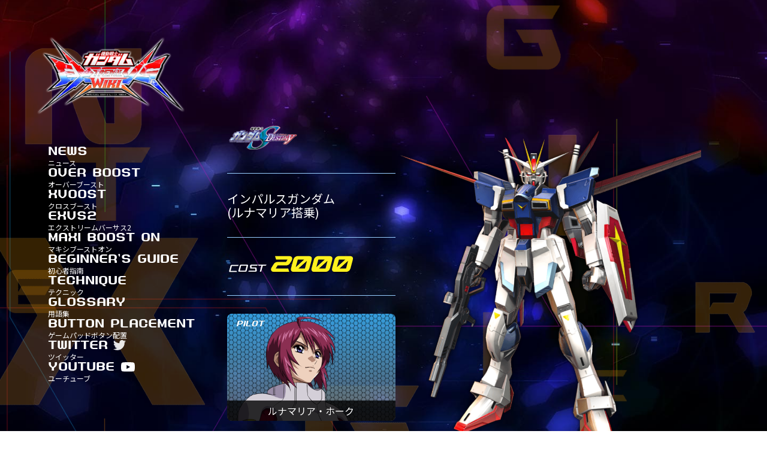

--- FILE ---
content_type: text/html; charset=UTF-8
request_url: https://exvs-wiki.com/mb-on/impulse-lunamaria/
body_size: 7354
content:
<!DOCTYPE html>
<html lang="ja">
<head>
  <meta charset="UTF-8">
  <meta http-equiv="X-UA-Compatible" content="IE=edge">
  <meta name="viewport" content="width=device-width, initial-scale=1.0">
  <title>インパルスガンダム(ルナマリア搭乗)  |  EXVS wiki</title>
<meta name='robots' content='max-image-preview:large' />
<link rel='dns-prefetch' href='//cdn.jsdelivr.net' />
<link rel='dns-prefetch' href='//fonts.googleapis.com' />
<link rel="alternate" title="oEmbed (JSON)" type="application/json+oembed" href="https://exvs-wiki.com/wp-json/oembed/1.0/embed?url=https%3A%2F%2Fexvs-wiki.com%2Fmb-on%2Fimpulse-lunamaria%2F" />
<link rel="alternate" title="oEmbed (XML)" type="text/xml+oembed" href="https://exvs-wiki.com/wp-json/oembed/1.0/embed?url=https%3A%2F%2Fexvs-wiki.com%2Fmb-on%2Fimpulse-lunamaria%2F&#038;format=xml" />
<style id='wp-img-auto-sizes-contain-inline-css' type='text/css'>
img:is([sizes=auto i],[sizes^="auto," i]){contain-intrinsic-size:3000px 1500px}
/*# sourceURL=wp-img-auto-sizes-contain-inline-css */
</style>
<style id='wp-emoji-styles-inline-css' type='text/css'>

	img.wp-smiley, img.emoji {
		display: inline !important;
		border: none !important;
		box-shadow: none !important;
		height: 1em !important;
		width: 1em !important;
		margin: 0 0.07em !important;
		vertical-align: -0.1em !important;
		background: none !important;
		padding: 0 !important;
	}
/*# sourceURL=wp-emoji-styles-inline-css */
</style>
<style id='wp-block-library-inline-css' type='text/css'>
:root{--wp-block-synced-color:#7a00df;--wp-block-synced-color--rgb:122,0,223;--wp-bound-block-color:var(--wp-block-synced-color);--wp-editor-canvas-background:#ddd;--wp-admin-theme-color:#007cba;--wp-admin-theme-color--rgb:0,124,186;--wp-admin-theme-color-darker-10:#006ba1;--wp-admin-theme-color-darker-10--rgb:0,107,160.5;--wp-admin-theme-color-darker-20:#005a87;--wp-admin-theme-color-darker-20--rgb:0,90,135;--wp-admin-border-width-focus:2px}@media (min-resolution:192dpi){:root{--wp-admin-border-width-focus:1.5px}}.wp-element-button{cursor:pointer}:root .has-very-light-gray-background-color{background-color:#eee}:root .has-very-dark-gray-background-color{background-color:#313131}:root .has-very-light-gray-color{color:#eee}:root .has-very-dark-gray-color{color:#313131}:root .has-vivid-green-cyan-to-vivid-cyan-blue-gradient-background{background:linear-gradient(135deg,#00d084,#0693e3)}:root .has-purple-crush-gradient-background{background:linear-gradient(135deg,#34e2e4,#4721fb 50%,#ab1dfe)}:root .has-hazy-dawn-gradient-background{background:linear-gradient(135deg,#faaca8,#dad0ec)}:root .has-subdued-olive-gradient-background{background:linear-gradient(135deg,#fafae1,#67a671)}:root .has-atomic-cream-gradient-background{background:linear-gradient(135deg,#fdd79a,#004a59)}:root .has-nightshade-gradient-background{background:linear-gradient(135deg,#330968,#31cdcf)}:root .has-midnight-gradient-background{background:linear-gradient(135deg,#020381,#2874fc)}:root{--wp--preset--font-size--normal:16px;--wp--preset--font-size--huge:42px}.has-regular-font-size{font-size:1em}.has-larger-font-size{font-size:2.625em}.has-normal-font-size{font-size:var(--wp--preset--font-size--normal)}.has-huge-font-size{font-size:var(--wp--preset--font-size--huge)}.has-text-align-center{text-align:center}.has-text-align-left{text-align:left}.has-text-align-right{text-align:right}.has-fit-text{white-space:nowrap!important}#end-resizable-editor-section{display:none}.aligncenter{clear:both}.items-justified-left{justify-content:flex-start}.items-justified-center{justify-content:center}.items-justified-right{justify-content:flex-end}.items-justified-space-between{justify-content:space-between}.screen-reader-text{border:0;clip-path:inset(50%);height:1px;margin:-1px;overflow:hidden;padding:0;position:absolute;width:1px;word-wrap:normal!important}.screen-reader-text:focus{background-color:#ddd;clip-path:none;color:#444;display:block;font-size:1em;height:auto;left:5px;line-height:normal;padding:15px 23px 14px;text-decoration:none;top:5px;width:auto;z-index:100000}html :where(.has-border-color){border-style:solid}html :where([style*=border-top-color]){border-top-style:solid}html :where([style*=border-right-color]){border-right-style:solid}html :where([style*=border-bottom-color]){border-bottom-style:solid}html :where([style*=border-left-color]){border-left-style:solid}html :where([style*=border-width]){border-style:solid}html :where([style*=border-top-width]){border-top-style:solid}html :where([style*=border-right-width]){border-right-style:solid}html :where([style*=border-bottom-width]){border-bottom-style:solid}html :where([style*=border-left-width]){border-left-style:solid}html :where(img[class*=wp-image-]){height:auto;max-width:100%}:where(figure){margin:0 0 1em}html :where(.is-position-sticky){--wp-admin--admin-bar--position-offset:var(--wp-admin--admin-bar--height,0px)}@media screen and (max-width:600px){html :where(.is-position-sticky){--wp-admin--admin-bar--position-offset:0px}}

/*# sourceURL=wp-block-library-inline-css */
</style><style id='global-styles-inline-css' type='text/css'>
:root{--wp--preset--aspect-ratio--square: 1;--wp--preset--aspect-ratio--4-3: 4/3;--wp--preset--aspect-ratio--3-4: 3/4;--wp--preset--aspect-ratio--3-2: 3/2;--wp--preset--aspect-ratio--2-3: 2/3;--wp--preset--aspect-ratio--16-9: 16/9;--wp--preset--aspect-ratio--9-16: 9/16;--wp--preset--color--black: #000000;--wp--preset--color--cyan-bluish-gray: #abb8c3;--wp--preset--color--white: #ffffff;--wp--preset--color--pale-pink: #f78da7;--wp--preset--color--vivid-red: #cf2e2e;--wp--preset--color--luminous-vivid-orange: #ff6900;--wp--preset--color--luminous-vivid-amber: #fcb900;--wp--preset--color--light-green-cyan: #7bdcb5;--wp--preset--color--vivid-green-cyan: #00d084;--wp--preset--color--pale-cyan-blue: #8ed1fc;--wp--preset--color--vivid-cyan-blue: #0693e3;--wp--preset--color--vivid-purple: #9b51e0;--wp--preset--gradient--vivid-cyan-blue-to-vivid-purple: linear-gradient(135deg,rgb(6,147,227) 0%,rgb(155,81,224) 100%);--wp--preset--gradient--light-green-cyan-to-vivid-green-cyan: linear-gradient(135deg,rgb(122,220,180) 0%,rgb(0,208,130) 100%);--wp--preset--gradient--luminous-vivid-amber-to-luminous-vivid-orange: linear-gradient(135deg,rgb(252,185,0) 0%,rgb(255,105,0) 100%);--wp--preset--gradient--luminous-vivid-orange-to-vivid-red: linear-gradient(135deg,rgb(255,105,0) 0%,rgb(207,46,46) 100%);--wp--preset--gradient--very-light-gray-to-cyan-bluish-gray: linear-gradient(135deg,rgb(238,238,238) 0%,rgb(169,184,195) 100%);--wp--preset--gradient--cool-to-warm-spectrum: linear-gradient(135deg,rgb(74,234,220) 0%,rgb(151,120,209) 20%,rgb(207,42,186) 40%,rgb(238,44,130) 60%,rgb(251,105,98) 80%,rgb(254,248,76) 100%);--wp--preset--gradient--blush-light-purple: linear-gradient(135deg,rgb(255,206,236) 0%,rgb(152,150,240) 100%);--wp--preset--gradient--blush-bordeaux: linear-gradient(135deg,rgb(254,205,165) 0%,rgb(254,45,45) 50%,rgb(107,0,62) 100%);--wp--preset--gradient--luminous-dusk: linear-gradient(135deg,rgb(255,203,112) 0%,rgb(199,81,192) 50%,rgb(65,88,208) 100%);--wp--preset--gradient--pale-ocean: linear-gradient(135deg,rgb(255,245,203) 0%,rgb(182,227,212) 50%,rgb(51,167,181) 100%);--wp--preset--gradient--electric-grass: linear-gradient(135deg,rgb(202,248,128) 0%,rgb(113,206,126) 100%);--wp--preset--gradient--midnight: linear-gradient(135deg,rgb(2,3,129) 0%,rgb(40,116,252) 100%);--wp--preset--font-size--small: 13px;--wp--preset--font-size--medium: 20px;--wp--preset--font-size--large: 36px;--wp--preset--font-size--x-large: 42px;--wp--preset--spacing--20: 0.44rem;--wp--preset--spacing--30: 0.67rem;--wp--preset--spacing--40: 1rem;--wp--preset--spacing--50: 1.5rem;--wp--preset--spacing--60: 2.25rem;--wp--preset--spacing--70: 3.38rem;--wp--preset--spacing--80: 5.06rem;--wp--preset--shadow--natural: 6px 6px 9px rgba(0, 0, 0, 0.2);--wp--preset--shadow--deep: 12px 12px 50px rgba(0, 0, 0, 0.4);--wp--preset--shadow--sharp: 6px 6px 0px rgba(0, 0, 0, 0.2);--wp--preset--shadow--outlined: 6px 6px 0px -3px rgb(255, 255, 255), 6px 6px rgb(0, 0, 0);--wp--preset--shadow--crisp: 6px 6px 0px rgb(0, 0, 0);}:where(.is-layout-flex){gap: 0.5em;}:where(.is-layout-grid){gap: 0.5em;}body .is-layout-flex{display: flex;}.is-layout-flex{flex-wrap: wrap;align-items: center;}.is-layout-flex > :is(*, div){margin: 0;}body .is-layout-grid{display: grid;}.is-layout-grid > :is(*, div){margin: 0;}:where(.wp-block-columns.is-layout-flex){gap: 2em;}:where(.wp-block-columns.is-layout-grid){gap: 2em;}:where(.wp-block-post-template.is-layout-flex){gap: 1.25em;}:where(.wp-block-post-template.is-layout-grid){gap: 1.25em;}.has-black-color{color: var(--wp--preset--color--black) !important;}.has-cyan-bluish-gray-color{color: var(--wp--preset--color--cyan-bluish-gray) !important;}.has-white-color{color: var(--wp--preset--color--white) !important;}.has-pale-pink-color{color: var(--wp--preset--color--pale-pink) !important;}.has-vivid-red-color{color: var(--wp--preset--color--vivid-red) !important;}.has-luminous-vivid-orange-color{color: var(--wp--preset--color--luminous-vivid-orange) !important;}.has-luminous-vivid-amber-color{color: var(--wp--preset--color--luminous-vivid-amber) !important;}.has-light-green-cyan-color{color: var(--wp--preset--color--light-green-cyan) !important;}.has-vivid-green-cyan-color{color: var(--wp--preset--color--vivid-green-cyan) !important;}.has-pale-cyan-blue-color{color: var(--wp--preset--color--pale-cyan-blue) !important;}.has-vivid-cyan-blue-color{color: var(--wp--preset--color--vivid-cyan-blue) !important;}.has-vivid-purple-color{color: var(--wp--preset--color--vivid-purple) !important;}.has-black-background-color{background-color: var(--wp--preset--color--black) !important;}.has-cyan-bluish-gray-background-color{background-color: var(--wp--preset--color--cyan-bluish-gray) !important;}.has-white-background-color{background-color: var(--wp--preset--color--white) !important;}.has-pale-pink-background-color{background-color: var(--wp--preset--color--pale-pink) !important;}.has-vivid-red-background-color{background-color: var(--wp--preset--color--vivid-red) !important;}.has-luminous-vivid-orange-background-color{background-color: var(--wp--preset--color--luminous-vivid-orange) !important;}.has-luminous-vivid-amber-background-color{background-color: var(--wp--preset--color--luminous-vivid-amber) !important;}.has-light-green-cyan-background-color{background-color: var(--wp--preset--color--light-green-cyan) !important;}.has-vivid-green-cyan-background-color{background-color: var(--wp--preset--color--vivid-green-cyan) !important;}.has-pale-cyan-blue-background-color{background-color: var(--wp--preset--color--pale-cyan-blue) !important;}.has-vivid-cyan-blue-background-color{background-color: var(--wp--preset--color--vivid-cyan-blue) !important;}.has-vivid-purple-background-color{background-color: var(--wp--preset--color--vivid-purple) !important;}.has-black-border-color{border-color: var(--wp--preset--color--black) !important;}.has-cyan-bluish-gray-border-color{border-color: var(--wp--preset--color--cyan-bluish-gray) !important;}.has-white-border-color{border-color: var(--wp--preset--color--white) !important;}.has-pale-pink-border-color{border-color: var(--wp--preset--color--pale-pink) !important;}.has-vivid-red-border-color{border-color: var(--wp--preset--color--vivid-red) !important;}.has-luminous-vivid-orange-border-color{border-color: var(--wp--preset--color--luminous-vivid-orange) !important;}.has-luminous-vivid-amber-border-color{border-color: var(--wp--preset--color--luminous-vivid-amber) !important;}.has-light-green-cyan-border-color{border-color: var(--wp--preset--color--light-green-cyan) !important;}.has-vivid-green-cyan-border-color{border-color: var(--wp--preset--color--vivid-green-cyan) !important;}.has-pale-cyan-blue-border-color{border-color: var(--wp--preset--color--pale-cyan-blue) !important;}.has-vivid-cyan-blue-border-color{border-color: var(--wp--preset--color--vivid-cyan-blue) !important;}.has-vivid-purple-border-color{border-color: var(--wp--preset--color--vivid-purple) !important;}.has-vivid-cyan-blue-to-vivid-purple-gradient-background{background: var(--wp--preset--gradient--vivid-cyan-blue-to-vivid-purple) !important;}.has-light-green-cyan-to-vivid-green-cyan-gradient-background{background: var(--wp--preset--gradient--light-green-cyan-to-vivid-green-cyan) !important;}.has-luminous-vivid-amber-to-luminous-vivid-orange-gradient-background{background: var(--wp--preset--gradient--luminous-vivid-amber-to-luminous-vivid-orange) !important;}.has-luminous-vivid-orange-to-vivid-red-gradient-background{background: var(--wp--preset--gradient--luminous-vivid-orange-to-vivid-red) !important;}.has-very-light-gray-to-cyan-bluish-gray-gradient-background{background: var(--wp--preset--gradient--very-light-gray-to-cyan-bluish-gray) !important;}.has-cool-to-warm-spectrum-gradient-background{background: var(--wp--preset--gradient--cool-to-warm-spectrum) !important;}.has-blush-light-purple-gradient-background{background: var(--wp--preset--gradient--blush-light-purple) !important;}.has-blush-bordeaux-gradient-background{background: var(--wp--preset--gradient--blush-bordeaux) !important;}.has-luminous-dusk-gradient-background{background: var(--wp--preset--gradient--luminous-dusk) !important;}.has-pale-ocean-gradient-background{background: var(--wp--preset--gradient--pale-ocean) !important;}.has-electric-grass-gradient-background{background: var(--wp--preset--gradient--electric-grass) !important;}.has-midnight-gradient-background{background: var(--wp--preset--gradient--midnight) !important;}.has-small-font-size{font-size: var(--wp--preset--font-size--small) !important;}.has-medium-font-size{font-size: var(--wp--preset--font-size--medium) !important;}.has-large-font-size{font-size: var(--wp--preset--font-size--large) !important;}.has-x-large-font-size{font-size: var(--wp--preset--font-size--x-large) !important;}
/*# sourceURL=global-styles-inline-css */
</style>

<style id='classic-theme-styles-inline-css' type='text/css'>
/*! This file is auto-generated */
.wp-block-button__link{color:#fff;background-color:#32373c;border-radius:9999px;box-shadow:none;text-decoration:none;padding:calc(.667em + 2px) calc(1.333em + 2px);font-size:1.125em}.wp-block-file__button{background:#32373c;color:#fff;text-decoration:none}
/*# sourceURL=/wp-includes/css/classic-themes.min.css */
</style>
<link rel='stylesheet' id='destyle-css' href='https://cdn.jsdelivr.net/npm/destyle.css@1.0.15/destyle.css?ver=6.9' type='text/css' media='all' />
<link rel='stylesheet' id='Noto-Sans-JP-css' href='https://fonts.googleapis.com/css2?family=Noto+Sans+JP%3Awght%40300%3B400%3B500%3B600%3B700&#038;display=swap%22+rel%3D%22stylesheet&#038;ver=6.9' type='text/css' media='all' />
<link rel='stylesheet' id='style-css' href='https://exvs-wiki.com/wp-content/themes/exvs-wiki/assets/css/dest/style.min.css?ver=1.0.0' type='text/css' media='all' />
<script type="text/javascript" src="https://exvs-wiki.com/wp-includes/js/jquery/jquery.min.js?ver=3.7.1" id="jquery-core-js"></script>
<script type="text/javascript" src="https://exvs-wiki.com/wp-includes/js/jquery/jquery-migrate.min.js?ver=3.4.1" id="jquery-migrate-js"></script>
<script type="text/javascript" src="https://exvs-wiki.com/wp-content/themes/exvs-wiki/assets/js/common.js?ver=6.9" id="common-js-js"></script>
<script type="text/javascript" src="https://exvs-wiki.com/wp-content/themes/exvs-wiki/assets/js/floater.js?ver=6.9" id="floater-js"></script>
<script type="text/javascript" src="https://exvs-wiki.com/wp-content/themes/exvs-wiki/assets/js/single.js?ver=6.9" id="single-js"></script>
<script type="text/javascript" src="https://exvs-wiki.com/wp-content/themes/exvs-wiki/assets/js/youtube-start.js?ver=6.9" id="youtube-start-js"></script>
<script type="text/javascript" src="https://exvs-wiki.com/wp-content/themes/exvs-wiki/assets/js/youtube-stop.js?ver=6.9" id="youtube-stop-js"></script>
<link rel="https://api.w.org/" href="https://exvs-wiki.com/wp-json/" /><link rel="alternate" title="JSON" type="application/json" href="https://exvs-wiki.com/wp-json/wp/v2/mb-on/407" /><link rel="EditURI" type="application/rsd+xml" title="RSD" href="https://exvs-wiki.com/xmlrpc.php?rsd" />
<meta name="generator" content="WordPress 6.9" />
<link rel="canonical" href="https://exvs-wiki.com/mb-on/impulse-lunamaria/" />
<link rel='shortlink' href='https://exvs-wiki.com/?p=407' />
<link rel="icon" href="https://exvs-wiki.com/wp-content/uploads/2023/06/favicon-150x150.ico" sizes="32x32" />
<link rel="icon" href="https://exvs-wiki.com/wp-content/uploads/2023/06/favicon.ico" sizes="192x192" />
<link rel="apple-touch-icon" href="https://exvs-wiki.com/wp-content/uploads/2023/06/favicon.ico" />
<meta name="msapplication-TileImage" content="https://exvs-wiki.com/wp-content/uploads/2023/06/favicon.ico" />
  <link rel="shortcut icon" href="https://exvs-wiki.com/wp-content/themes/exvs/img/common/favicon.ico">
  <link rel="apple-touch-icon" href="https://exvs-wiki.com/wp-content/themes/exvs/img/common/web-icon.png">
</head>
<body>
  <div class="hum">
    <span class="hum__line"></span>
    <span class="hum__line"></span>
    <span class="hum__line"></span>
  </div>
  <aside class="sidebar">
    <a href="https://exvs-wiki.com" class="sidebar__wrap-logo">
      <img src="https://exvs-wiki.com/wp-content/themes/exvs-wiki/assets/img/common/logo_exvs-wiki.png" alt="" class="sidebar__logo" loading="lazy">
    </a>
    <nav class="sidebar__nav">
      <ul class="sidebar__ul">
        <li class="sidebar__li">
          <a href="https://exvs-wiki.com/news/" class="sidebar__link">
            <span class="sidebar__link-en">NEWS</span>
            <span class="sidebar__link-ja">ニュース</span>
          </a>
          <span class="sidebar__wrap-arrow sidebar__wrap-arrow--right sp-only-flex">
            <img src="https://exvs-wiki.com/wp-content/themes/exvs-wiki/assets/img/common/ico_arrow-right.svg" alt="" class="sidebar__arrow-right" loading="lazy">
          </span>
        </li>
        <li class="sidebar__li">
          <a href="https://exvs-wiki.com/#ob" class="sidebar__link js-hum-close">
            <span class="sidebar__link-en">OVER BOOST</span>
            <span class="sidebar__link-ja">オーバーブースト</span>
          </a>
          <span class="sidebar__wrap-arrow sp-only-flex">
            <img src="https://exvs-wiki.com/wp-content/themes/exvs-wiki/assets/img/common/ico_arrow-bottom.svg" alt="" class="sidebar__arrow-bottom sp-only-inline-block" loading="lazy">
          </span>
          <div class="sidebar__wrap-ul-child">
            <ul class="sidebar__ul-child">
              <li class="sidebar__li-child">
                <a href="https://exvs-wiki.com/ob-ms/all/" class="sidebar__link">
                  <span class="sidebar__link-en">ALL</span>
                  <span class="sidebar__link-ja">全機体一覧</span>
                </a>
              </li>
              <li class="sidebar__li-child">
                <a href="https://exvs-wiki.com/ob-ms/cost-3000/" class="sidebar__link">
                  <span class="sidebar__link-en">TITLE-3000</span>
                  <span class="sidebar__link-ja">タイトル別3000機体一覧</span>
                </a>
              </li>
              <li class="sidebar__li-child">
                <a href="https://exvs-wiki.com/ob-ms/cost-2500/" class="sidebar__link">
                  <span class="sidebar__link-en">TITLE-2500</span>
                  <span class="sidebar__link-ja">タイトル別2500機体一覧</span>
                </a>
              </li>
              <li class="sidebar__li-child">
                <a href="https://exvs-wiki.com/ob-ms/cost-2000/" class="sidebar__link">
                  <span class="sidebar__link-en">TITLE-2000</span>
                  <span class="sidebar__link-ja">タイトル別2000機体一覧</span>
                </a>
              </li>
              <li class="sidebar__li-child">
                <a href="https://exvs-wiki.com/ob-ms/cost-1500/" class="sidebar__link">
                  <span class="sidebar__link-en">TITLE-1500</span>
                  <span class="sidebar__link-ja">タイトル別1500機体一覧</span>
                </a>
              </li>
            </ul>
            <ul class="sidebar__ul-child">
              <li class="sidebar__li-child">
                <a href="https://exvs-wiki.com/ob-rank/cost-3000/" class="sidebar__link">
                  <span class="sidebar__link-en">RANK-3000</span>
                  <span class="sidebar__link-ja">ランク別3000機体一覧</span>
                </a>
              </li>
              <li class="sidebar__li-child">
                <a href="https://exvs-wiki.com/ob-rank/cost-2500/" class="sidebar__link">
                  <span class="sidebar__link-en">RANK-2500</span>
                  <span class="sidebar__link-ja">ランク別2500機体一覧</span>
                </a>
              </li>
              <li class="sidebar__li-child">
                <a href="https://exvs-wiki.com/ob-rank/cost-2000/" class="sidebar__link">
                  <span class="sidebar__link-en">RANK-2000</span>
                  <span class="sidebar__link-ja">ランク別2000機体一覧</span>
                </a>
              </li>
              <li class="sidebar__li-child">
                <a href="https://exvs-wiki.com/ob-rank/cost-1500/" class="sidebar__link">
                  <span class="sidebar__link-en">RANK-1500</span>
                  <span class="sidebar__link-ja">ランク別1500機体一覧</span>
                </a>
              </li>
            </ul>
          </div>
        </li>
        <li class="sidebar__li">
          <a href="https://exvs-wiki.com/#xb" class="sidebar__link js-hum-close">
            <span class="sidebar__link-en">XVOOST</span>
            <span class="sidebar__link-ja">クロスブースト</span>
          </a>
          <span class="sidebar__wrap-arrow sp-only-flex">
            <img src="https://exvs-wiki.com/wp-content/themes/exvs-wiki/assets/img/common/ico_arrow-bottom.svg" alt="" class="sidebar__arrow-bottom sp-only-inline-block" loading="lazy">
          </span>
          <div class="sidebar__wrap-ul-child">
            <ul class="sidebar__ul-child">
              <li class="sidebar__li-child">
                <a href="https://exvs-wiki.com/xb-ms/all/" class="sidebar__link">
                  <span class="sidebar__link-en">ALL</span>
                  <span class="sidebar__link-ja">全機体一覧</span>
                </a>
              </li>
              <li class="sidebar__li-child">
                <a href="https://exvs-wiki.com/xb-ms/cost-3000/" class="sidebar__link">
                  <span class="sidebar__link-en">TITLE-3000</span>
                  <span class="sidebar__link-ja">タイトル別3000機体一覧</span>
                </a>
              </li>
              <li class="sidebar__li-child">
                <a href="https://exvs-wiki.com/xb-ms/cost-25000/" class="sidebar__link">
                  <span class="sidebar__link-en">TITLE-2500</span>
                  <span class="sidebar__link-ja">タイトル別2500機体一覧</span>
                </a>
              </li>
              <li class="sidebar__li-child">
                <a href="https://exvs-wiki.com/xb-ms/cost-2000/" class="sidebar__link">
                  <span class="sidebar__link-en">TITLE-2000</span>
                  <span class="sidebar__link-ja">タイトル別2000機体一覧</span>
                </a>
              </li>
              <li class="sidebar__li-child">
                <a href="https://exvs-wiki.com/xb-ms/cost-1500/" class="sidebar__link">
                  <span class="sidebar__link-en">TITLE-1500</span>
                  <span class="sidebar__link-ja">タイトル別1500機体一覧</span>
                </a>
              </li>
            </ul>
            <ul class="sidebar__ul-child">
              <li class="sidebar__li-child">
                <a href="https://exvs-wiki.com/xb-rank/cost-3000/" class="sidebar__link">
                  <span class="sidebar__link-en">RANK-3000</span>
                  <span class="sidebar__link-ja">ランク別3000機体一覧</span>
                </a>
              </li>
              <li class="sidebar__li-child">
                <a href="https://exvs-wiki.com/xb-rank/cost-2500/" class="sidebar__link">
                  <span class="sidebar__link-en">RANK-2500</span>
                  <span class="sidebar__link-ja">ランク別2500機体一覧</span>
                </a>
              </li>
              <li class="sidebar__li-child">
                <a href="https://exvs-wiki.com/xb-rank/cost-2000/" class="sidebar__link">
                  <span class="sidebar__link-en">RANK-2000</span>
                  <span class="sidebar__link-ja">ランク別2000機体一覧</span>
                </a>
              </li>
              <li class="sidebar__li-child">
                <a href="https://exvs-wiki.com/xb-rank/cost-1500/" class="sidebar__link">
                  <span class="sidebar__link-en">RANK-1500</span>
                  <span class="sidebar__link-ja">ランク別1500機体一覧</span>
                </a>
              </li>
            </ul>
          </div>
        </li>
        <li class="sidebar__li">
          <a href="https://exvs-wiki.com/#exvs2" class="sidebar__link js-hum-close">
            <span class="sidebar__link-en">EXVS2</span>
            <span class="sidebar__link-ja">エクストリームバーサス2</span>
          </a>
          <span class="sidebar__wrap-arrow sp-only-flex">
            <img src="https://exvs-wiki.com/wp-content/themes/exvs-wiki/assets/img/common/ico_arrow-bottom.svg" alt="" class="sidebar__arrow-bottom sp-only-inline-block" loading="lazy">
          </span>
          <div class="sidebar__wrap-ul-child">
            <ul class="sidebar__ul-child">
              <li class="sidebar__li-child">
                <a href="https://exvs-wiki.com/exvs2-ms/all/" class="sidebar__link">
                  <span class="sidebar__link-en">ALL</span>
                  <span class="sidebar__link-ja">全機体一覧</span>
                </a>
              </li>
              <li class="sidebar__li-child">
                <a href="https://exvs-wiki.com/exvs2-ms/cost-3000/" class="sidebar__link">
                  <span class="sidebar__link-en">TITLE-3000</span>
                  <span class="sidebar__link-ja">タイトル別3000機体一覧</span>
                </a>
              </li>
              <li class="sidebar__li-child">
                <a href="https://exvs-wiki.com/exvs2-ms/cost-2500/" class="sidebar__link">
                  <span class="sidebar__link-en">TITLE-2500</span>
                  <span class="sidebar__link-ja">タイトル別2500機体一覧</span>
                </a>
              </li>
              <li class="sidebar__li-child">
                <a href="https://exvs-wiki.com/exvs2-ms/cost-2000/" class="sidebar__link">
                  <span class="sidebar__link-en">TITLE-2000</span>
                  <span class="sidebar__link-ja">タイトル別2000機体一覧</span>
                </a>
              </li>
              <li class="sidebar__li-child">
                <a href="https://exvs-wiki.com/exvs2-ms/cost-1500/" class="sidebar__link">
                  <span class="sidebar__link-en">TITLE-1500</span>
                  <span class="sidebar__link-ja">タイトル別1500機体一覧</span>
                </a>
              </li>
            </ul>
            <ul class="sidebar__ul-child">
              <li class="sidebar__li-child">
                <a href="https://exvs-wiki.com/exvs2-rank/cost-3000/" class="sidebar__link">
                  <span class="sidebar__link-en">RANK-3000</span>
                  <span class="sidebar__link-ja">ランク別3000機体一覧</span>
                </a>
              </li>
              <li class="sidebar__li-child">
                <a href="https://exvs-wiki.com/exvs2-rank/cost-2500/" class="sidebar__link">
                  <span class="sidebar__link-en">RANK-2500</span>
                  <span class="sidebar__link-ja">ランク別2500機体一覧</span>
                </a>
              </li>
              <li class="sidebar__li-child">
                <a href="https://exvs-wiki.com/exvs2-rank/cost-2000/" class="sidebar__link">
                  <span class="sidebar__link-en">RANK-2000</span>
                  <span class="sidebar__link-ja">ランク別2000機体一覧</span>
                </a>
              </li>
              <li class="sidebar__li-child">
                <a href="https://exvs-wiki.com/exvs2-rank/cost-1500/" class="sidebar__link">
                  <span class="sidebar__link-en">RANK-1500</span>
                  <span class="sidebar__link-ja">ランク別1500機体一覧</span>
                </a>
              </li>
            </ul>
          </div>
        </li>
        <li class="sidebar__li">
          <a href="https://exvs-wiki.com/#mb-on" class="sidebar__link js-hum-close">
            <span class="sidebar__link-en">MAXI BOOST ON</span>
            <span class="sidebar__link-ja">マキシブーストオン</span>
          </a>
          <span class="sidebar__wrap-arrow sp-only-flex">
            <img src="https://exvs-wiki.com/wp-content/themes/exvs-wiki/assets/img/common/ico_arrow-bottom.svg" alt="" class="sidebar__arrow-bottom sp-only-inline-block" loading="lazy">
          </span>
          <div class="sidebar__wrap-ul-child">
            <ul class="sidebar__ul-child">
              <li class="sidebar__li-child">
                <a href="https://exvs-wiki.com/mb-on-ms/all/" class="sidebar__link">
                  <span class="sidebar__link-en">ALL</span>
                  <span class="sidebar__link-ja">全機体一覧</span>
                </a>
              </li>
              <li class="sidebar__li-child">
                <a href="https://exvs-wiki.com/mb-on-ms/cost-3000/" class="sidebar__link">
                  <span class="sidebar__link-en">TITLE-3000</span>
                  <span class="sidebar__link-ja">タイトル別3000機体一覧</span>
                </a>
              </li>
              <li class="sidebar__li-child">
                <a href="https://exvs-wiki.com/mb-on-ms/cost-2500/" class="sidebar__link">
                  <span class="sidebar__link-en">TITLE-2500</span>
                  <span class="sidebar__link-ja">タイトル別2500機体一覧</span>
                </a>
              </li>
              <li class="sidebar__li-child">
                <a href="https://exvs-wiki.com/mb-on-ms/cost-2000/" class="sidebar__link">
                  <span class="sidebar__link-en">TITLE-2000</span>
                  <span class="sidebar__link-ja">タイトル別2000機体一覧</span>
                </a>
              </li>
              <li class="sidebar__li-child">
                <a href="https://exvs-wiki.com/mb-on-ms/cost-1500/" class="sidebar__link">
                  <span class="sidebar__link-en">TITLE-1500</span>
                  <span class="sidebar__link-ja">タイトル別1500機体一覧</span>
                </a>
              </li>
            </ul>
            <ul class="sidebar__ul-child">
              <li class="sidebar__li-child">
                <a href="https://exvs-wiki.com/mb-on-rank/cost-3000/" class="sidebar__link">
                  <span class="sidebar__link-en">RANK-3000</span>
                  <span class="sidebar__link-ja">ランク別3000機体一覧</span>
                </a>
              </li>
              <li class="sidebar__li-child">
                <a href="https://exvs-wiki.com/mb-on-rank/cost-2500/" class="sidebar__link">
                  <span class="sidebar__link-en">RANK-2500</span>
                  <span class="sidebar__link-ja">ランク別2500機体一覧</span>
                </a>
              </li>
              <li class="sidebar__li-child">
                <a href="https://exvs-wiki.com/mb-on-rank/cost-2000/" class="sidebar__link">
                  <span class="sidebar__link-en">RANK-2000</span>
                  <span class="sidebar__link-ja">ランク別2000機体一覧</span>
                </a>
              </li>
              <li class="sidebar__li-child">
                <a href="https://exvs-wiki.com/mb-on-rank/cost-1500/" class="sidebar__link">
                  <span class="sidebar__link-en">RANK-1500</span>
                  <span class="sidebar__link-ja">ランク別1500機体一覧</span>
                </a>
              </li>
            </ul>
          </div>
        </li>
        <li class="sidebar__li">
          <a href="https://exvs-wiki.com/guide/" class="sidebar__link">
            <span class="sidebar__link-en">BEGINNER'S GUIDE</span>
            <span class="sidebar__link-ja">初心者指南</span>
          </a>
          <span class="sidebar__wrap-arrow sidebar__wrap-arrow--right sp-only-flex">
            <img src="https://exvs-wiki.com/wp-content/themes/exvs-wiki/assets/img/common/ico_arrow-right.svg" alt="" class="sidebar__arrow-right" loading="lazy">
          </span>
        </li>
        <li class="sidebar__li">
          <a href="https://exvs-wiki.com/technique/" class="sidebar__link">
            <span class="sidebar__link-en">TECHNIQUE</span>
            <span class="sidebar__link-ja">テクニック</span>
          </a>
          <span class="sidebar__wrap-arrow sidebar__wrap-arrow--right sp-only-flex">
            <img src="https://exvs-wiki.com/wp-content/themes/exvs-wiki/assets/img/common/ico_arrow-right.svg" alt="" class="sidebar__arrow-right" loading="lazy">
          </span>
        </li>
        <li class="sidebar__li">
          <a href="https://exvs-wiki.com/glossary/" class="sidebar__link">
            <span class="sidebar__link-en">GLOSSARY</span>
            <span class="sidebar__link-ja">用語集</span>
          </a>
          <span class="sidebar__wrap-arrow sidebar__wrap-arrow--right sp-only-flex">
            <img src="https://exvs-wiki.com/wp-content/themes/exvs-wiki/assets/img/common/ico_arrow-right.svg" alt="" class="sidebar__arrow-right" loading="lazy">
          </span>
        </li>
        <li class="sidebar__li">
          <a href="https://exvs-wiki.com/placement/" class="sidebar__link">
            <span class="sidebar__link-en">BUTTON PLACEMENT</span>
            <span class="sidebar__link-ja">ゲームパッドボタン配置</span>
          </a>
          <span class="sidebar__wrap-arrow sidebar__wrap-arrow--right sp-only-flex">
            <img src="https://exvs-wiki.com/wp-content/themes/exvs-wiki/assets/img/common/ico_arrow-right.svg" alt="" class="sidebar__arrow-right" loading="lazy">
          </span>
        </li>
        <li class="sidebar__li">
          <a href="https://twitter.com/exvs_wiki_com" target="_blank" rel="noopener noreferrer" class="sidebar__link">
            <span class="sidebar__link-en">TWITTER</span>
            <span class="sidebar__link-ja">ツイッター</span>
            <img src="https://exvs-wiki.com/wp-content/themes/exvs-wiki/assets/img/common/ico_twitter.svg" alt="" class="sidebar__twitter" loading="lazy">
          </a>
          <span class="sidebar__wrap-arrow sidebar__wrap-arrow--right sp-only-flex">
            <img src="https://exvs-wiki.com/wp-content/themes/exvs-wiki/assets/img/common/ico_arrow-up-right-from-square-solid.svg" alt="" class="sidebar__arrow-right" loading="lazy">
          </span>
        </li>
        <li class="sidebar__li">
          <a href="https://www.youtube.com/@exvs-wiki" target="_blank" rel="noopener noreferrer" class="sidebar__link">
            <span class="sidebar__link-en">YOUTUBE</span>
            <span class="sidebar__link-ja">ユーチューブ</span>
            <img src="https://exvs-wiki.com/wp-content/themes/exvs-wiki/assets/img/common/ico_youtube.svg" alt="" class="sidebar__youtube" loading="lazy">
          </a>
          <span class="sidebar__wrap-arrow sidebar__wrap-arrow--right sp-only-flex">
            <img src="https://exvs-wiki.com/wp-content/themes/exvs-wiki/assets/img/common/ico_arrow-up-right-from-square-solid.svg" alt="" class="sidebar__arrow-right" loading="lazy">
          </span>
        </li>
      </ul>
    </nav>
  </aside>
    <main class="main">
      <section class="bg">
  <div class="bg__floater js-floater" data-bg="bg3" data-parallax="0.2"></div>
  <div class="bg__floater js-floater" data-bg="bg4" data-parallax="0.3"></div>
  <div class="bg__floater js-floater" data-bg="bg5" data-parallax="0.4"></div>
</section>


<section class="ms-overview">
  <div class="ms-overview__wrap">
    <div class="ms-overview__overview">
      <div class="ms-overview__item ms-overview__item--order-1">
        <img src="https://exvs-wiki.com/wp-content/themes/exvs-wiki/assets/img/logo/seed-destiny.png" alt="" class="ms-overview__logo" loading="lazy">
        <img src="https://exvs-wiki.com/wp-content/themes/exvs-wiki/assets/img/common/cost_2000.png" alt="" class="ms-overview__cost ms-overview__cost--sp-only" loading="lazy">
      </div>
      <div class="ms-overview__item ms-overview__item--order-2">
        <h1 class="ms-overview__name">インパルスガンダム<br>(ルナマリア搭乗)</h1>
      </div>
      <div class="ms-overview__item ms-overview__item--pc-only">
        <img src="https://exvs-wiki.com/wp-content/themes/exvs-wiki/assets/img/common/cost_2000.png" alt="" class="ms-overview__cost" loading="lazy">
      </div>
      <div class="ms-overview__item ms-overview__item--order-4">
                  <div class="ms-overview__wrap-pilot">
            <span class="ms-overview__pilot">PILOT</span>
            <img src="https://exvs-wiki.com/wp-content/themes/exvs-wiki/assets/img/mb-on/pilot/seed-destiny/impulse-lunamaria.png" alt="" class="ms-overview__pilot-img" loading="lazy">
            <p class="ms-overview__pilot-name">ルナマリア・ホーク</p>
          </div>
              </div>
      <div class="ms-overview__item ms-overview__item--order-5">
        <div class="ms-overview__wrap-txt">
          <span class="ms-overview__txt-left">耐久力</span>
          <span class="ms-overview__txt-right"></span>
        </div>
        <div class="ms-overview__wrap-txt">
          <span class="ms-overview__txt-left">変形</span>
          <span class="ms-overview__txt-right">✕</span>
        </div>
        <div class="ms-overview__wrap-txt">
          <span class="ms-overview__txt-left">換装</span>
          <span class="ms-overview__txt-right">✕</span>
        </div>
      </div>
    </div>
    <div class="ms-overview__item ms-overview__item--sp-only ms-overview__item--order-3">
      <div class="ms-overview__wrap-ms">
        <img src="https://exvs-wiki.com/wp-content/themes/exvs-wiki/assets/img/mb-on/ms/seed-destiny/impulse-lunamaria.png" alt="" class="ms-overview__ms" loading="lazy">
      </div>
    </div>
  </div>
</section>

<section class="ms-detail">
  <div class="weapon-information">
    <div class="weapon-information__wrap-ttl-tab">
      <h2 class="weapon-information__ttl">WEAPON<br>INFORMATION</h2>
                </div>
          </div>
</section>

    </main>
  <footer class="footer">
    <div class="footer__wrap">
      <a href="https://exvs-wiki.com" class="footer__wrap-logo">
        <img src="https://exvs-wiki.com/wp-content/themes/exvs-wiki/assets/img/common/logo_exvs-wiki.png" alt="" class="footer__logo" loading="lazy">
      </a>
      <nav class="footer__nav">
        <ul class="footer__ul">
          <li class="footer__li">
            <a href="https://exvs-wiki.com/news/" class="footer__link">
              <span class="footer__link-en">NEWS</span>
              <span class="footer__link-ja">ニュース</span>
            </a>
          </li>
          <li class="footer__li">
            <a href="https://exvs-wiki.com/guide/" class="footer__link">
              <span class="footer__link-en">BEGINNER'S GUIDE</span>
              <span class="footer__link-ja">初心者指南</span>
            </a>
          </li>
          <li class="footer__li">
            <a href="https://exvs-wiki.com/technique/" class="footer__link">
              <span class="footer__link-en">TECHNIQUE</span>
              <span class="footer__link-ja">テクニック</span>
            </a>
          </li>
          <li class="footer__li">
            <a href="https://exvs-wiki.com/glossary/" class="footer__link">
              <span class="footer__link-en">GLOSSARY</span>
              <span class="footer__link-ja">用語集</span>
            </a>
          </li>
          <li class="footer__li">
            <a href="https://exvs-wiki.com/placement/" class="footer__link">
              <span class="footer__link-en">BUTTON PLACEMENT</span>
              <span class="footer__link-ja">ゲームパッドボタン配置</span>
            </a>
          </li>
        </ul>
        <ul class="footer__ul">
          <li class="footer__li">
            <a href="https://exvs-wiki.com/#ob" class="footer__link">
              <span class="footer__link-en">OVER BOOST</span>
              <span class="footer__link-ja">オーバーブースト</span>
            </a>
          </li>
          <li class="footer__li">
            <a href="https://exvs-wiki.com/#xb" class="footer__link">
              <span class="footer__link-en">XVOOST</span>
              <span class="footer__link-ja">クロスブースト</span>
            </a>
          </li>
          <li class="footer__li">
            <a href="https://exvs-wiki.com/#exvs2" class="footer__link">
              <span class="footer__link-en">EXVS2</span>
              <span class="footer__link-ja">エクストリームバーサス2</span>
            </a>
          </li>
          <li class="footer__li">
            <a href="https://exvs-wiki.com/#mb-on" class="footer__link">
              <span class="footer__link-en">MAXI BOOST ON</span>
              <span class="footer__link-ja">マキシブーストオン</span>
            </a>
          </li>
        </ul>
        <ul class="footer__ul">
          <li class="footer__li">
            <a href="https://twitter.com/exvs_wiki_com" target="_blank" rel="noopener noreferrer" class="footer__link">
              <span class="footer__link-en">TWITTER<img src="https://exvs-wiki.com/wp-content/themes/exvs-wiki/assets/img/common/ico_twitter.svg" alt="" class="footer__twitter" loading="lazy"></span>
              <span class="footer__link-ja">ツイッター</span>
            </a>
          </li>
          <li class="footer__li">
            <a href="https://www.youtube.com/@exvs-wiki" target="_blank" rel="noopener noreferrer" class="footer__link">
              <span class="footer__link-en">YOUTUBE<img src="https://exvs-wiki.com/wp-content/themes/exvs-wiki/assets/img/common/ico_youtube.svg" alt="" class="footer__youtube" loading="lazy"></span>
              <span class="footer__link-ja">ユーチューブ</span>
            </a>
          </li>
        </ul>
      </nav>
    </div>
  </footer>
  <script type="speculationrules">
{"prefetch":[{"source":"document","where":{"and":[{"href_matches":"/*"},{"not":{"href_matches":["/wp-*.php","/wp-admin/*","/wp-content/uploads/*","/wp-content/*","/wp-content/plugins/*","/wp-content/themes/exvs-wiki/*","/*\\?(.+)"]}},{"not":{"selector_matches":"a[rel~=\"nofollow\"]"}},{"not":{"selector_matches":".no-prefetch, .no-prefetch a"}}]},"eagerness":"conservative"}]}
</script>
<script id="wp-emoji-settings" type="application/json">
{"baseUrl":"https://s.w.org/images/core/emoji/17.0.2/72x72/","ext":".png","svgUrl":"https://s.w.org/images/core/emoji/17.0.2/svg/","svgExt":".svg","source":{"concatemoji":"https://exvs-wiki.com/wp-includes/js/wp-emoji-release.min.js?ver=6.9"}}
</script>
<script type="module">
/* <![CDATA[ */
/*! This file is auto-generated */
const a=JSON.parse(document.getElementById("wp-emoji-settings").textContent),o=(window._wpemojiSettings=a,"wpEmojiSettingsSupports"),s=["flag","emoji"];function i(e){try{var t={supportTests:e,timestamp:(new Date).valueOf()};sessionStorage.setItem(o,JSON.stringify(t))}catch(e){}}function c(e,t,n){e.clearRect(0,0,e.canvas.width,e.canvas.height),e.fillText(t,0,0);t=new Uint32Array(e.getImageData(0,0,e.canvas.width,e.canvas.height).data);e.clearRect(0,0,e.canvas.width,e.canvas.height),e.fillText(n,0,0);const a=new Uint32Array(e.getImageData(0,0,e.canvas.width,e.canvas.height).data);return t.every((e,t)=>e===a[t])}function p(e,t){e.clearRect(0,0,e.canvas.width,e.canvas.height),e.fillText(t,0,0);var n=e.getImageData(16,16,1,1);for(let e=0;e<n.data.length;e++)if(0!==n.data[e])return!1;return!0}function u(e,t,n,a){switch(t){case"flag":return n(e,"\ud83c\udff3\ufe0f\u200d\u26a7\ufe0f","\ud83c\udff3\ufe0f\u200b\u26a7\ufe0f")?!1:!n(e,"\ud83c\udde8\ud83c\uddf6","\ud83c\udde8\u200b\ud83c\uddf6")&&!n(e,"\ud83c\udff4\udb40\udc67\udb40\udc62\udb40\udc65\udb40\udc6e\udb40\udc67\udb40\udc7f","\ud83c\udff4\u200b\udb40\udc67\u200b\udb40\udc62\u200b\udb40\udc65\u200b\udb40\udc6e\u200b\udb40\udc67\u200b\udb40\udc7f");case"emoji":return!a(e,"\ud83e\u1fac8")}return!1}function f(e,t,n,a){let r;const o=(r="undefined"!=typeof WorkerGlobalScope&&self instanceof WorkerGlobalScope?new OffscreenCanvas(300,150):document.createElement("canvas")).getContext("2d",{willReadFrequently:!0}),s=(o.textBaseline="top",o.font="600 32px Arial",{});return e.forEach(e=>{s[e]=t(o,e,n,a)}),s}function r(e){var t=document.createElement("script");t.src=e,t.defer=!0,document.head.appendChild(t)}a.supports={everything:!0,everythingExceptFlag:!0},new Promise(t=>{let n=function(){try{var e=JSON.parse(sessionStorage.getItem(o));if("object"==typeof e&&"number"==typeof e.timestamp&&(new Date).valueOf()<e.timestamp+604800&&"object"==typeof e.supportTests)return e.supportTests}catch(e){}return null}();if(!n){if("undefined"!=typeof Worker&&"undefined"!=typeof OffscreenCanvas&&"undefined"!=typeof URL&&URL.createObjectURL&&"undefined"!=typeof Blob)try{var e="postMessage("+f.toString()+"("+[JSON.stringify(s),u.toString(),c.toString(),p.toString()].join(",")+"));",a=new Blob([e],{type:"text/javascript"});const r=new Worker(URL.createObjectURL(a),{name:"wpTestEmojiSupports"});return void(r.onmessage=e=>{i(n=e.data),r.terminate(),t(n)})}catch(e){}i(n=f(s,u,c,p))}t(n)}).then(e=>{for(const n in e)a.supports[n]=e[n],a.supports.everything=a.supports.everything&&a.supports[n],"flag"!==n&&(a.supports.everythingExceptFlag=a.supports.everythingExceptFlag&&a.supports[n]);var t;a.supports.everythingExceptFlag=a.supports.everythingExceptFlag&&!a.supports.flag,a.supports.everything||((t=a.source||{}).concatemoji?r(t.concatemoji):t.wpemoji&&t.twemoji&&(r(t.twemoji),r(t.wpemoji)))});
//# sourceURL=https://exvs-wiki.com/wp-includes/js/wp-emoji-loader.min.js
/* ]]> */
</script>
</body>
</html>


--- FILE ---
content_type: text/css
request_url: https://exvs-wiki.com/wp-content/themes/exvs-wiki/assets/css/dest/style.min.css?ver=1.0.0
body_size: 7137
content:
@font-face{font-family:"GauFontRoot";src:url(../../font/GAU_Root_Nomal.ttf) format("truetype")}.GauFontRoot{font-family:"GauFontRoot","Noto Sans JP",sans-serif}html{scroll-behavior:smooth}body{position:relative;display:flex;flex-direction:column;min-height:100vh}@media screen and (max-width: 767px){body{background:linear-gradient(90deg, #1d242e 0%, #0e121b 20%)}}main{flex-grow:1;padding-left:329px;padding-bottom:300px}@media screen and (max-width: 767px){main{padding-left:unset;padding-bottom:200px}}.main{transition:.5s}.main--open{opacity:0}.pc-only-inline{display:inline !important}@media screen and (max-width: 767px){.pc-only-inline{display:none !important}}.sp-only-inline{display:none !important}@media screen and (max-width: 767px){.sp-only-inline{display:inline !important}}.pc-only-inline-block{display:inline-block !important}@media screen and (max-width: 767px){.pc-only-inline-block{display:none !important}}.sp-only-inline-block{display:none !important}@media screen and (max-width: 767px){.sp-only-inline-block{display:inline-block !important}}.pc-only-block{display:block !important}@media screen and (max-width: 767px){.pc-only-block{display:none !important}}.sp-only-block{display:none !important}@media screen and (max-width: 767px){.sp-only-block{display:block !important}}.pc-only-flex{display:flex !important}@media screen and (max-width: 767px){.pc-only-flex{display:none !important}}.sp-only-flex{display:none !important}@media screen and (max-width: 767px){.sp-only-flex{display:flex !important}}@media screen and (max-width: 767px){.br-pc{display:none}}.br-tab{display:none}@media screen and (max-width: 991px){.br-tab{display:inline}}.br-sp{display:none}@media screen and (max-width: 767px){.br-sp{display:inline}}.bg{position:absolute;top:0;left:0;z-index:-1;width:100%;height:100%;background-image:url(../../img/common/bg_1.jpg);background-position:center center;background-size:cover;transition:.5s}@media screen and (max-width: 767px){.bg--open{opacity:0}}.bg__floater{position:absolute;top:0;left:0;background-position:0 0;background-repeat:repeat;background-size:100%;width:100%;height:100%;opacity:.5;transition:background-position 3s cubic-bezier(0.165, 0.84, 0.44, 1)}.bg__floater[data-bg=bg2]{background-image:url(../../img/common/bg_2.png)}@media screen and (max-width: 767px){.bg__floater[data-bg=bg2]{background-image:url(../../img/common/bg_2_sp.png)}}.bg__floater[data-bg=bg3]{background-image:url(../../img/common/bg_3.png)}@media screen and (max-width: 767px){.bg__floater[data-bg=bg3]{background-image:url(../../img/common/bg_3_sp.png)}}.bg__floater[data-bg=bg4]{background-image:url(../../img/common/bg_4.png)}@media screen and (max-width: 767px){.bg__floater[data-bg=bg4]{background-image:url(../../img/common/bg_4_sp.png)}}.bg__floater[data-bg=bg5]{background-image:url(../../img/common/bg_5.png)}@media screen and (max-width: 767px){.bg__floater[data-bg=bg5]{background-image:url(../../img/common/bg_5_sp.png)}}.hum{display:none}@media screen and (max-width: 767px){.hum{position:fixed;top:30px;left:30px;z-index:3;display:block;width:30px;height:16px}}.hum__line{position:absolute;left:0;display:inline-block;width:100%;height:2px;background-color:#fff;transition:.5s}.hum__line:nth-child(1){top:0}.hum__line:nth-child(2){top:50%}.hum__line:nth-child(3){top:16px}.hum__line--open:nth-child(1){top:8px;transform:rotate(-135deg)}.hum__line--open:nth-child(2){transform:translateX(100%);width:0;opacity:0}.hum__line--open:nth-child(3){top:8px;transform:rotate(135deg)}.sidebar{position:fixed;top:60px;left:80px;z-index:2;display:flex;flex-direction:column;align-items:flex-start;color:#fff;pointer-events:none}@media screen and (max-width: 767px){.sidebar{top:0;left:0;display:flex;flex-direction:column;align-items:center;width:100%;height:100%;background-image:url(../../img/common/bg_repeat.png);padding:30px 20px;opacity:0;transition:.5s;overflow:scroll}}.sidebar--open{opacity:1;pointer-events:auto}.sidebar__wrap-logo{transition:.5s;pointer-events:auto}@media screen and (max-width: 767px){.sidebar__wrap-logo{z-index:2;pointer-events:none}}.sidebar__wrap-logo:hover{opacity:.7}@media screen and (max-width: 767px){.sidebar__wrap-logo--open{pointer-events:auto}}.sidebar__logo{position:relative;left:-20px;width:250px}@media screen and (max-width: 767px){.sidebar__logo{left:0}}.sidebar__logo-top{font-size:58px;line-height:50px}@media screen and (max-width: 767px){.sidebar__logo-top{font-size:50px}}.sidebar__logo-bottom{font-size:46px;line-height:50px}@media screen and (max-width: 767px){.sidebar__logo-bottom{font-size:40px;line-height:40px}}.sidebar__nav{margin-top:50px;width:605px;overflow:hidden}@media screen and (max-width: 767px){.sidebar__nav{width:100%;max-width:283px;overflow:unset}}.sidebar__ul{display:flex;flex-direction:column;gap:20px;width:270px}@media screen and (max-width: 767px){.sidebar__ul{width:unset}}.sidebar__li{position:relative;width:270px;padding-right:20px;pointer-events:auto}@media screen and (max-width: 767px){.sidebar__li{width:unset;padding-right:unset;pointer-events:none}}.sidebar__li:hover .sidebar__wrap-ul-child{opacity:1;pointer-events:unset}@media screen and (max-width: 767px){.sidebar__li--open{pointer-events:auto}}.sidebar__link{display:flex;flex-direction:column;gap:3px;transition:.5s}.sidebar__link:hover{opacity:.7}@media screen and (max-width: 767px){.sidebar__wrap-arrow{position:absolute;top:0;right:0;transform:translateX(50%);display:flex;justify-content:center;align-items:center;width:39px;height:39px;cursor:pointer}}@media screen and (max-width: 767px){.sidebar__wrap-arrow--right{pointer-events:none}}@media screen and (max-width: 767px){.sidebar__arrow-bottom{transition:.5s}}@media screen and (max-width: 767px){.sidebar__arrow-bottom--top{transform:rotate(-180deg)}}.sidebar__link-en{font-family:"GauFontRoot","Noto Sans JP",sans-serif;font-size:20px}.sidebar__link-ja{font-family:"Noto Sans JP",sans-serif;font-size:12px}.sidebar__twitter{position:absolute;top:2px;left:109px}.sidebar__youtube{position:absolute;top:3px;left:122px;width:23px}.sidebar__wrap-ul-child{position:absolute;top:-15px;right:0;z-index:2;transform:translateX(100%);display:flex;gap:20px;background-color:rgba(0,0,0,.7);padding:15px;opacity:0;pointer-events:none;transition:.5s}@media screen and (max-width: 767px){.sidebar__wrap-ul-child{position:static;transform:unset;display:none;background-color:unset;padding:15px 20px;opacity:1;transition:unset}}.sidebar__ul-child{display:flex;flex-direction:column;justify-content:flex-end;gap:20px}.sidebar__li-child{white-space:nowrap}.footer{position:relative;display:flex;justify-content:center;width:100%;height:475px;background:linear-gradient(180deg, #1d242e 0%, #0e121b 20%);padding:80px 200px}@media screen and (max-width: 1920px){.footer{padding:80px 10.4166666667vw}}@media screen and (max-width: 1399px){.footer{padding:80px 7.1479628306vw}}@media screen and (max-width: 767px){.footer{height:-moz-fit-content;height:fit-content;background:linear-gradient(90deg, #1d242e 0%, #0e121b 20%);padding:50px 20px 40px;transition:.5s}}.footer::before{content:"";position:absolute;top:0;left:0;width:100%;height:100%;background-image:url(../../img/common/bg_repeat.png)}@media screen and (max-width: 767px){.footer--open{opacity:0;pointer-events:none}}.footer__wrap{position:relative;display:flex;justify-content:space-between;width:100%;max-width:1520px;color:#fff}@media screen and (max-width: 1920px){.footer__wrap{gap:2.6041666667vw}}@media screen and (max-width: 767px){.footer__wrap{flex-direction:column;justify-content:flex-start;align-items:center;gap:45px}}.footer__wrap-logo{transition:.4s}.footer__wrap-logo:hover{opacity:.7}.footer__logo{width:400px}@media screen and (max-width: 1920px){.footer__logo{width:20.8333333333vw}}@media screen and (max-width: 767px){.footer__logo{width:100%;max-width:300px}}.footer__nav{display:flex;gap:50px}@media screen and (max-width: 1920px){.footer__nav{gap:2.6041666667vw}}@media screen and (max-width: 767px){.footer__nav{flex-direction:column;gap:20px}}.footer__ul{display:flex;flex-direction:column;gap:20px}@media screen and (max-width: 767px){.footer__ul{display:contents}}.footer__link{display:flex;flex-direction:column;gap:3px;transition:.5s}@media screen and (max-width: 767px){.footer__link{width:-moz-fit-content;width:fit-content}}.footer__link:hover{opacity:.7}.footer__link-en{position:relative;font-family:"GauFontRoot","Noto Sans JP",sans-serif;font-size:20px}.footer__link-ja{font-family:"Noto Sans JP",sans-serif;font-size:12px}.footer__twitter{position:absolute;top:2px;left:110px}.footer__youtube{position:absolute;top:2px;left:122px;width:23px}.ly-top{display:flex;justify-content:center;align-items:center;width:100%;height:100vh}@media screen and (max-width: 767px){.ly-top{height:-moz-fit-content;height:fit-content;margin-top:120px}}.ttl{display:flex;flex-direction:column;align-items:center;color:#fff}.ttl__en{font-family:"GauFontRoot","Noto Sans JP",sans-serif;font-size:175px}@media screen and (max-width: 1920px){.ttl__en{font-size:9.1145833333vw}}@media screen and (max-width: 767px){.ttl__en{font-size:40px}}.ttl__ja{font-family:"Noto Sans JP",sans-serif;font-size:50px}@media screen and (max-width: 1920px){.ttl__ja{font-size:2.6041666667vw}}@media screen and (max-width: 767px){.ttl__ja{font-size:18px}}.ttl-en{font-family:"GauFontRoot","Noto Sans JP",sans-serif;font-size:175px;color:#fff}@media screen and (max-width: 1920px){.ttl-en{font-size:9.1145833333vw}}@media screen and (max-width: 767px){.ttl-en{font-size:50px}}.btn-all{position:relative;display:flex;justify-content:center;align-items:center;width:500px;height:166.67px;transition:.5s}@media screen and (max-width: 1920px){.btn-all{width:26.0416666667vw;height:8.6807291667vw}}@media screen and (max-width: 767px){.btn-all{width:100%;max-width:280px;height:93.33px}}.btn-all:hover{opacity:.7}.btn-all::before{content:"";position:absolute;top:0;left:0;z-index:1;width:100%;height:100%;background-image:url(../../img/common/bg_repeat_0.5.png)}.btn-all__frame{position:absolute;width:50%;height:50%}.btn-all__frame::before{content:"";position:absolute;width:60px;height:60px;background-repeat:no-repeat;background-size:cover}@media screen and (max-width: 1920px){.btn-all__frame::before{width:3.125vw;height:3.125vw}}@media screen and (max-width: 767px){.btn-all__frame::before{width:35px;height:35px}}.btn-all__frame--3000{top:0;left:0;background:radial-gradient(rgba(255, 62, 75, 0.9), rgba(128, 128, 128, 0.9) 70%)}.btn-all__frame--3000::before{top:-7px;left:-7px;background-image:url(../../img/common/frame_red.png)}@media screen and (max-width: 1920px){.btn-all__frame--3000::before{top:-.3645833333vw;left:-.3645833333vw}}@media screen and (max-width: 767px){.btn-all__frame--3000::before{top:-5px;left:-5px}}.btn-all__frame--2500{top:0;right:0;background:radial-gradient(rgba(255, 139, 62, 0.9), rgba(128, 128, 128, 0.9) 70%)}.btn-all__frame--2500::before{top:-7px;right:-7px;background-image:url(../../img/common/frame_orange.png);transform:rotate(90deg)}@media screen and (max-width: 1920px){.btn-all__frame--2500::before{top:-.3645833333vw;right:-.3645833333vw}}@media screen and (max-width: 767px){.btn-all__frame--2500::before{top:-5px;right:-5px}}.btn-all__frame--2000{bottom:0;right:0;background:radial-gradient(rgba(242, 255, 62, 0.9), rgba(128, 128, 128, 0.9) 70%)}.btn-all__frame--2000::before{bottom:-7px;right:-7px;background-image:url(../../img/common/frame_yellow.png);transform:rotate(180deg)}@media screen and (max-width: 1920px){.btn-all__frame--2000::before{bottom:-.3645833333vw;right:-.3645833333vw}}@media screen and (max-width: 767px){.btn-all__frame--2000::before{bottom:-5px;right:-5px}}.btn-all__frame--1500{bottom:0;left:0;background:radial-gradient(rgba(139, 255, 62, 0.9), rgba(128, 128, 128, 0.9) 70%)}.btn-all__frame--1500::before{bottom:-7px;left:-7px;background-image:url(../../img/common/frame_green.png);transform:rotate(270deg)}@media screen and (max-width: 1920px){.btn-all__frame--1500::before{bottom:-.3645833333vw;left:-.3645833333vw}}@media screen and (max-width: 767px){.btn-all__frame--1500::before{bottom:-5px;left:-5px}}.btn-all__ttl{position:relative;z-index:2;display:flex;flex-direction:column;align-items:center;color:#fff}.btn-all__ttl-en{font-family:"GauFontRoot","Noto Sans JP",sans-serif;font-size:35px}@media screen and (max-width: 1920px){.btn-all__ttl-en{font-size:1.8229166667vw}}@media screen and (max-width: 767px){.btn-all__ttl-en{font-size:25px}}.btn-all__ttl-ja{font-family:"Noto Sans JP",sans-serif;font-size:20px}@media screen and (max-width: 1920px){.btn-all__ttl-ja{font-size:1.0416666667vw}}@media screen and (max-width: 767px){.btn-all__ttl-ja{font-size:16px}}.btn{position:relative;display:flex;justify-content:center;align-items:center;width:500px;height:166.67px;transition:.5s}@media screen and (max-width: 1920px){.btn{width:26.0416666667vw;height:8.6807291667vw}}@media screen and (max-width: 767px){.btn{width:100%;max-width:280px;height:93.33px}}.btn::before{content:"";position:absolute;top:0;left:0;z-index:1;width:100%;height:100%;background-image:url(../../img/common/bg_repeat_0.5.png)}.btn:hover{opacity:.7}.btn--lg{width:750px;height:250px}@media screen and (max-width: 1920px){.btn--lg{width:39.0625vw;height:13.0208333333vw}}@media screen and (max-width: 767px){.btn--lg{width:100%;max-width:315px;height:105px}}.btn--3000{background:radial-gradient(rgba(255, 62, 75, 0.9), rgba(128, 128, 128, 0.9) 70%)}.btn--2500{background:radial-gradient(rgba(255, 139, 62, 0.9), rgba(128, 128, 128, 0.9) 70%)}.btn--2000{background:radial-gradient(rgba(242, 255, 62, 0.9), rgba(128, 128, 128, 0.9) 70%)}.btn--1500{background:radial-gradient(rgba(139, 255, 62, 0.9), rgba(128, 128, 128, 0.9) 70%)}.btn--red{background:radial-gradient(rgba(255, 62, 75, 0.9), rgba(128, 128, 128, 0.9) 70%)}.btn--orange{background:radial-gradient(rgba(255, 139, 62, 0.9), rgba(128, 128, 128, 0.9) 70%)}.btn--yellow{background:radial-gradient(rgba(242, 255, 62, 0.9), rgba(128, 128, 128, 0.9) 70%)}.btn--green{background:radial-gradient(rgba(139, 255, 62, 0.9), rgba(128, 128, 128, 0.9) 70%)}.btn--purple{background:radial-gradient(rgba(139, 62, 255, 0.9), rgba(128, 128, 128, 0.9) 70%)}.btn--blue{background:radial-gradient(rgba(62, 107, 255, 0.9), rgba(128, 128, 128, 0.9) 70%)}.btn__frame{position:absolute;top:0;left:0;width:100%;height:100%}.btn__frame::before,.btn__frame::after{content:"";position:absolute;width:60px;height:60px;background-repeat:no-repeat;background-size:cover}@media screen and (max-width: 1920px){.btn__frame::before,.btn__frame::after{width:3.125vw;height:3.125vw}}@media screen and (max-width: 767px){.btn__frame::before,.btn__frame::after{width:35px;height:35px}}.btn__frame--lg::before,.btn__frame--lg::after{width:91px;height:91px}@media screen and (max-width: 1920px){.btn__frame--lg::before,.btn__frame--lg::after{width:4.7395833333vw;height:4.7395833333vw}}@media screen and (max-width: 767px){.btn__frame--lg::before,.btn__frame--lg::after{width:40px;height:40px}}.btn__frame--top::before,.btn__frame--top::after{top:-7px}@media screen and (max-width: 1920px){.btn__frame--top::before,.btn__frame--top::after{top:-.3645833333vw}}@media screen and (max-width: 767px){.btn__frame--top::before,.btn__frame--top::after{top:-5px}}.btn__frame--top::before{left:-7px}@media screen and (max-width: 1920px){.btn__frame--top::before{left:-.3645833333vw}}@media screen and (max-width: 767px){.btn__frame--top::before{left:-5px}}.btn__frame--top::after{right:-7px;transform:rotate(90deg)}@media screen and (max-width: 1920px){.btn__frame--top::after{right:-.3645833333vw}}@media screen and (max-width: 767px){.btn__frame--top::after{right:-5px}}.btn__frame--bottom::before,.btn__frame--bottom::after{bottom:-7px}@media screen and (max-width: 1920px){.btn__frame--bottom::before,.btn__frame--bottom::after{bottom:-.3645833333vw}}@media screen and (max-width: 767px){.btn__frame--bottom::before,.btn__frame--bottom::after{bottom:-5px}}.btn__frame--bottom::before{left:-7px;transform:rotate(270deg)}@media screen and (max-width: 1920px){.btn__frame--bottom::before{left:-.3645833333vw}}@media screen and (max-width: 767px){.btn__frame--bottom::before{left:-5px}}.btn__frame--bottom::after{right:-7px;transform:rotate(180deg)}@media screen and (max-width: 1920px){.btn__frame--bottom::after{right:-.3645833333vw}}@media screen and (max-width: 767px){.btn__frame--bottom::after{right:-5px}}.btn__frame--top-lg::before,.btn__frame--top-lg::after{top:-11px}@media screen and (max-width: 1920px){.btn__frame--top-lg::before,.btn__frame--top-lg::after{top:-.5729166667vw}}@media screen and (max-width: 767px){.btn__frame--top-lg::before,.btn__frame--top-lg::after{top:-5px}}.btn__frame--top-lg::before{left:-11px}@media screen and (max-width: 1920px){.btn__frame--top-lg::before{left:-.5729166667vw}}@media screen and (max-width: 767px){.btn__frame--top-lg::before{left:-5px}}.btn__frame--top-lg::after{right:-11px;transform:rotate(90deg)}@media screen and (max-width: 1920px){.btn__frame--top-lg::after{right:-.5729166667vw}}@media screen and (max-width: 767px){.btn__frame--top-lg::after{right:-5px}}.btn__frame--bottom-lg::before,.btn__frame--bottom-lg::after{bottom:-11px}@media screen and (max-width: 1920px){.btn__frame--bottom-lg::before,.btn__frame--bottom-lg::after{bottom:-.5729166667vw}}@media screen and (max-width: 767px){.btn__frame--bottom-lg::before,.btn__frame--bottom-lg::after{bottom:-5px}}.btn__frame--bottom-lg::before{left:-11px;transform:rotate(270deg)}@media screen and (max-width: 1920px){.btn__frame--bottom-lg::before{left:-.5729166667vw}}@media screen and (max-width: 767px){.btn__frame--bottom-lg::before{left:-5px}}.btn__frame--bottom-lg::after{right:-11px;transform:rotate(180deg)}@media screen and (max-width: 1920px){.btn__frame--bottom-lg::after{right:-.5729166667vw}}@media screen and (max-width: 767px){.btn__frame--bottom-lg::after{right:-5px}}.btn__frame--3000::before,.btn__frame--3000::after{background-image:url(../../img/common/frame_red.png)}.btn__frame--2500::before,.btn__frame--2500::after{background-image:url(../../img/common/frame_orange.png)}.btn__frame--2000::before,.btn__frame--2000::after{background-image:url(../../img/common/frame_yellow.png)}.btn__frame--1500::before,.btn__frame--1500::after{background-image:url(../../img/common/frame_green.png)}.btn__frame--red::before,.btn__frame--red::after{background-image:url(../../img/common/frame_red.png)}.btn__frame--orange::before,.btn__frame--orange::after{background-image:url(../../img/common/frame_orange.png)}.btn__frame--yellow::before,.btn__frame--yellow::after{background-image:url(../../img/common/frame_yellow.png)}.btn__frame--green::before,.btn__frame--green::after{background-image:url(../../img/common/frame_green.png)}.btn__frame--purple::before,.btn__frame--purple::after{background-image:url(../../img/common/frame_purple.png)}.btn__frame--blue::before,.btn__frame--blue::after{background-image:url(../../img/common/frame_blue.png)}.btn__ttl{position:relative;z-index:1;display:flex;flex-direction:column;align-items:center;text-align:center;color:#fff}.btn__ttl-en{font-family:"GauFontRoot","Noto Sans JP",sans-serif;font-size:35px}@media screen and (max-width: 1920px){.btn__ttl-en{font-size:1.8229166667vw}}@media screen and (max-width: 767px){.btn__ttl-en{font-size:25px}}.btn__ttl-en--lg{font-size:50px}@media screen and (max-width: 1920px){.btn__ttl-en--lg{font-size:2.6041666667vw}}@media screen and (max-width: 767px){.btn__ttl-en--lg{font-size:25px}}.btn__ttl-ja{font-family:"Noto Sans JP",sans-serif;font-size:20px}@media screen and (max-width: 1920px){.btn__ttl-ja{font-size:1.0416666667vw}}@media screen and (max-width: 767px){.btn__ttl-ja{font-size:16px}}.btn__ttl-ja--lg{font-size:30px}@media screen and (max-width: 1920px){.btn__ttl-ja--lg{font-size:1.5625vw}}@media screen and (max-width: 767px){.btn__ttl-ja--lg{font-size:16px}}.ms-list{display:flex;justify-content:center;padding:0 100px;margin-top:100px}@media screen and (max-width: 1920px){.ms-list{padding:0 5.2083333333vw}}@media screen and (max-width: 1500px){.ms-list{padding:0 2.6041666667vw}}@media screen and (max-width: 767px){.ms-list{padding:0 20px}}.ms-list__wrap{width:100%;max-width:1000px}.ms-list__wrap-link{display:flex;justify-content:space-between;width:100%}.ms-list__link{width:20%;transition:.4s}@media screen and (max-width: 767px){.ms-list__link{width:18%}}.ms-list__link:hover{opacity:.8}.ms-list__link--rank{width:23%}.ms-list__link-img{width:100%}.ms-list__wrap-item{display:flex;flex-direction:column;gap:100px;margin-top:100px}@media screen and (max-width: 767px){.ms-list__wrap-item{margin-top:40px;gap:60px}}.ms-list__item{position:relative;display:flex;justify-content:space-between}@media screen and (max-width: 767px){.ms-list__item{flex-direction:column;align-items:center;gap:30px}}.ms-list__item::after{content:"";position:absolute;bottom:-50px;width:100%;border:1px solid #98cfff;opacity:.7}@media screen and (max-width: 767px){.ms-list__item::after{bottom:-30px}}.ms-list__item-logo{flex-shrink:0;width:18%;height:-moz-fit-content;height:fit-content}@media screen and (max-width: 767px){.ms-list__item-logo{width:22.38%}}.ms-list__item-rank{display:flex;justify-content:center;width:18%;font-family:"GauFontRoot","Noto Sans JP",sans-serif;font-size:7.8125vw}@media screen and (max-width: 767px){.ms-list__item-rank{font-size:16vw}}.ms-list__item-rank--S{color:gold}.ms-list__item-rank--A{color:#ff4c4c}.ms-list__item-rank--B{color:#7eb8ff}.ms-list__item-rank--C{color:#64e664}.ms-list__item-wrap-gsb{display:flex;flex-direction:column;row-gap:30px;width:80%}@media screen and (max-width: 1399px){.ms-list__item-wrap-gsb{row-gap:2.1443888492vw}}@media screen and (max-width: 767px){.ms-list__item-wrap-gsb{row-gap:4vw;width:100%}}.ms-list__item-wrap{flex-shrink:0;display:flex;flex-wrap:wrap;gap:11px 1.333333%;width:80%}@media screen and (max-width: 1399px){.ms-list__item-wrap{gap:.7862759114vw 1.333333%}}@media screen and (max-width: 767px){.ms-list__item-wrap{width:100%;gap:1.2vw 1.333333%}}.ms-list__item-wrap--rank{width:100%}.ms-list__item-link{width:24%;height:-moz-fit-content;height:fit-content;transition:.4s}.ms-list__item-link:hover{transform:translateY(-0.5208333333vw);opacity:.8}.ms-list__item-link--mb-on{position:relative;background:linear-gradient(to bottom, #000 0%, #244359 100%);border:1px solid #666}.ms-list__item-link--mb-on::before,.ms-list__item-link--mb-on::after{content:"";position:absolute}.ms-list__item-link--mb-on::before{top:0;left:0;border-bottom:.78125vw solid rgba(0,0,0,0);border-left:.78125vw solid #666}@media screen and (max-width: 767px){.ms-list__item-link--mb-on::before{border-bottom:2.4vw solid rgba(0,0,0,0);border-left:2.4vw solid #666}}.ms-list__item-link--mb-on::after{bottom:0;right:0;border-top:.78125vw solid rgba(0,0,0,0);border-right:.78125vw solid #666}@media screen and (max-width: 767px){.ms-list__item-link--mb-on::after{border-top:2.4vw solid rgba(0,0,0,0);border-right:2.4vw solid #666}}.ms-list__item-link--gold{box-shadow:0 0 40px gold}@media screen and (max-width: 1399px){.ms-list__item-link--gold{box-shadow:0 0 2.8591851322vw gold}}@media screen and (max-width: 767px){.ms-list__item-link--gold{box-shadow:0 0 4vw gold}}.ms-list__item-link--silver{box-shadow:0 0 40px silver}@media screen and (max-width: 1399px){.ms-list__item-link--silver{box-shadow:0 0 2.8591851322vw silver}}@media screen and (max-width: 767px){.ms-list__item-link--silver{box-shadow:0 0 4vw silver}}.ms-list__item-link--bronze{box-shadow:0 0 40px #c47222}@media screen and (max-width: 1399px){.ms-list__item-link--bronze{box-shadow:0 0 2.8591851322vw #c47222}}@media screen and (max-width: 767px){.ms-list__item-link--bronze{box-shadow:0 0 4vw #c47222}}.ms-list__item-img{width:100%}.ms-list__item-wrap-name{position:absolute;bottom:0;left:0;display:flex;width:100%;background-color:rgba(0,0,0,.75);padding:.2604166667vw .5208333333vw}@media screen and (max-width: 767px){.ms-list__item-wrap-name{padding:unset}}.ms-list__item-name{display:inline-block;font-family:"Noto Sans JP",sans-serif;font-size:10px;color:#fff}@media screen and (max-width: 767px){.ms-list__item-name{transform:scale(0.7);line-height:10px}}.not-found{display:flex;flex-direction:column;justify-content:center;align-items:center;width:100%;height:100vh;font-family:"Noto Sans JP",sans-serif;color:#fff}.not-found__ttl{font-size:40px}@media screen and (max-width: 991px){.not-found__ttl{font-size:28px}}@media screen and (max-width: 575px){.not-found__ttl{font-size:18px}}.not-found__txt{font-size:16px;margin-top:30px}@media screen and (max-width: 767px){.not-found__txt{font-size:14px;margin-top:20px}}.coming-soon{display:flex;justify-content:center;align-items:center;width:100%;height:100vh}.coming-soon__ttl{font-family:"GauFontRoot","Noto Sans JP",sans-serif;font-style:italic;font-size:80px;color:#fff}@media screen and (max-width: 1199px){.coming-soon__ttl{font-size:70px}}@media screen and (max-width: 991px){.coming-soon__ttl{font-size:45px}}@media screen and (max-width: 575px){.coming-soon__ttl{font-size:30px}}.top-kv{display:flex;justify-content:center;align-items:center;width:100%;height:100vh}@media screen and (max-width: 767px){.top-kv{height:-moz-fit-content;height:fit-content;margin-top:80px}}.top-kv__wrap-logo{display:flex;justify-content:center;align-items:center;width:100%}.top-kv__logo{width:80%}@media screen and (max-width: 1399px){.top-kv__logo{width:90%}}@media screen and (max-width: 1199px){.top-kv__logo{width:100%}}@media screen and (max-width: 767px){.top-kv__logo{width:90%}}.top-news{display:flex;justify-content:center;padding:0 25px;margin-top:200px}@media screen and (max-width: 767px){.top-news{margin-top:100px}}.top-news__wrap{position:relative;display:flex;flex-direction:column;width:1300px;background:linear-gradient(rgba(62, 183, 255, 0.85), rgba(128, 128, 128, 0.85));color:#fff;padding:50px 70px}@media screen and (max-width: 1920px){.top-news__wrap{width:67.7083333333vw}}@media screen and (max-width: 767px){.top-news__wrap{width:100%;padding:35px 15px 45px}}.top-news__wrap::before{content:"";position:absolute;top:0;left:0;width:100%;height:100%;background-image:url(../../img/common/bg_repeat_0.5.png)}.top-news__frame{position:absolute;top:0;left:0;width:100%;height:100%}.top-news__frame::before,.top-news__frame::after{content:"";position:absolute;width:96px;height:96px;background-position:center;background-size:cover;background-repeat:no-repeat}@media screen and (max-width: 1920px){.top-news__frame::before,.top-news__frame::after{width:5vw;height:5vw}}@media screen and (max-width: 1200px){.top-news__frame::before,.top-news__frame::after{width:60px;height:60px}}@media screen and (max-width: 767px){.top-news__frame::before,.top-news__frame::after{width:50px;height:50px}}.top-news__frame--top::before{top:-11px;left:-11px;background-image:url(../../img/common/frame_light-blue.png)}@media screen and (max-width: 1920px){.top-news__frame--top::before{top:-.5729166667vw;left:-.5729166667vw}}@media screen and (max-width: 1200px){.top-news__frame--top::before{top:-7px;left:-7px}}@media screen and (max-width: 767px){.top-news__frame--top::before{top:-6px;left:-6px}}.top-news__frame--top::after{top:-11px;right:-11px;background-image:url(../../img/common/frame_light-blue.png);transform:rotate(90deg)}@media screen and (max-width: 1920px){.top-news__frame--top::after{top:-.5729166667vw;right:-.5729166667vw}}@media screen and (max-width: 1200px){.top-news__frame--top::after{top:-7px;right:-7px}}@media screen and (max-width: 767px){.top-news__frame--top::after{top:-6px;right:-6px}}.top-news__frame--bottom::before{bottom:-11px;left:-11px;background-image:url(../../img/common/frame_light-blue.png);transform:rotate(270deg)}@media screen and (max-width: 1920px){.top-news__frame--bottom::before{bottom:-.5729166667vw;left:-.5729166667vw}}@media screen and (max-width: 1200px){.top-news__frame--bottom::before{bottom:-7px;left:-7px}}@media screen and (max-width: 767px){.top-news__frame--bottom::before{bottom:-6px;left:-6px}}.top-news__frame--bottom::after{bottom:-11px;right:-11px;background-image:url(../../img/common/frame_light-blue.png);transform:rotate(180deg)}@media screen and (max-width: 1920px){.top-news__frame--bottom::after{bottom:-.5729166667vw;right:-.5729166667vw}}@media screen and (max-width: 1200px){.top-news__frame--bottom::after{bottom:-7px;right:-7px}}@media screen and (max-width: 767px){.top-news__frame--bottom::after{bottom:-6px;right:-6px}}.top-news__ttl{position:relative;display:flex;flex-direction:column}@media screen and (max-width: 767px){.top-news__ttl{align-self:center;align-items:center;gap:3px}}.top-news__ttl-en{font-family:"GauFontRoot","Noto Sans JP",sans-serif;font-size:50px;line-height:45px}@media screen and (max-width: 1920px){.top-news__ttl-en{font-size:2.6041666667vw}}@media screen and (max-width: 1399px){.top-news__ttl-en{font-size:36px}}@media screen and (max-width: 767px){.top-news__ttl-en{font-size:30px;line-height:30px}}.top-news__ttl-ja{font-family:"Noto Sans JP",sans-serif;font-size:20px}@media screen and (max-width: 1920px){.top-news__ttl-ja{font-size:1.0416666667vw}}@media screen and (max-width: 1399px){.top-news__ttl-ja{font-size:18px}}.top-news__wrap-item{position:relative;display:flex;flex-direction:column;align-items:center;gap:15px;margin-top:20px}.top-news__item{display:flex;flex-direction:column;gap:15px;width:636px;border-bottom:1px solid #fff;padding-bottom:5px;transition:.5s}@media screen and (max-width: 1145px){.top-news__item{width:100%}}.top-news__item:hover{opacity:.7}.top-news__item-top{display:flex;align-items:flex-end;gap:20px;font-family:"GauFontRoot","Noto Sans JP",sans-serif}.top-news__item-cat{display:flex;justify-content:center;align-items:center;width:80px;height:30px;background-color:#fff;font-size:16px;color:#030303}@media screen and (max-width: 767px){.top-news__item-cat{font-size:14px}}.top-news__item-date{font-size:16px}@media screen and (max-width: 767px){.top-news__item-date{font-size:14px}}.top-news__item-ttl{font-family:"Noto Sans JP",sans-serif;font-size:16px}@media screen and (max-width: 767px){.top-news__item-ttl{font-size:15px}}.top-news__read-more{align-self:flex-end;position:relative;display:inline-block;font-family:"GauFontRoot","Noto Sans JP",sans-serif;font-size:30px;margin-top:35px;transition:.5s}@media screen and (max-width: 1920px){.top-news__read-more{font-size:1.5625vw}}@media screen and (max-width: 1399px){.top-news__read-more{font-size:22px}}@media screen and (max-width: 767px){.top-news__read-more{align-self:center;font-size:23px;margin-top:50px}}.top-news__read-more:hover{opacity:.7}.top-titles{display:flex;justify-content:center;margin-top:200px}@media screen and (max-width: 767px){.top-titles{padding:0 20px;margin-top:100px}}.top-titles__wrap{display:flex;flex-direction:column;align-items:center}@media screen and (max-width: 767px){.top-titles__wrap{width:100%}}.top-titles__wrap-ttl{position:relative;display:flex;justify-content:center;align-items:center;width:750px;height:250px;background:radial-gradient(rgba(255, 62, 75, 0.9), rgba(128, 128, 128, 0.9) 70%)}@media screen and (max-width: 1920px){.top-titles__wrap-ttl{width:39.0625vw;height:13.0208333333vw}}@media screen and (max-width: 767px){.top-titles__wrap-ttl{width:100%;max-width:315px;height:105px}}.top-titles__wrap-ttl::before{content:"";position:absolute;top:0;left:0;width:100%;height:100%;background-image:url(../../img/common/bg_repeat_0.5.png)}.top-titles__wrap-ttl-frame{position:absolute;top:0;left:0;width:100%;height:100%}.top-titles__wrap-ttl-frame::before,.top-titles__wrap-ttl-frame::after{content:"";position:absolute;width:91px;height:91px;background-image:url(../../img/common/frame_red.png);background-position:center;background-size:cover;background-repeat:no-repeat}@media screen and (max-width: 1920px){.top-titles__wrap-ttl-frame::before,.top-titles__wrap-ttl-frame::after{width:4.7395833333vw;height:4.7395833333vw}}@media screen and (max-width: 1200px){.top-titles__wrap-ttl-frame::before,.top-titles__wrap-ttl-frame::after{width:60px;height:60px}}@media screen and (max-width: 767px){.top-titles__wrap-ttl-frame::before,.top-titles__wrap-ttl-frame::after{width:50px;height:50px}}.top-titles__wrap-ttl-frame--top::before{top:-11px;left:-11px}@media screen and (max-width: 1920px){.top-titles__wrap-ttl-frame--top::before{top:-.5729166667vw;left:-.5729166667vw}}@media screen and (max-width: 1200px){.top-titles__wrap-ttl-frame--top::before{top:-7px;left:-7px}}@media screen and (max-width: 767px){.top-titles__wrap-ttl-frame--top::before{top:-6px;left:-6px}}.top-titles__wrap-ttl-frame--top::after{top:-11px;right:-11px;transform:rotate(90deg)}@media screen and (max-width: 1920px){.top-titles__wrap-ttl-frame--top::after{top:-.5729166667vw;right:-.5729166667vw}}@media screen and (max-width: 1200px){.top-titles__wrap-ttl-frame--top::after{top:-7px;right:-7px}}@media screen and (max-width: 767px){.top-titles__wrap-ttl-frame--top::after{top:-6px;right:-6px}}.top-titles__wrap-ttl-frame--bottom::before{bottom:-11px;left:-11px;transform:rotate(270deg)}@media screen and (max-width: 1920px){.top-titles__wrap-ttl-frame--bottom::before{bottom:-.5729166667vw;left:-.5729166667vw}}@media screen and (max-width: 1200px){.top-titles__wrap-ttl-frame--bottom::before{bottom:-7px;left:-7px}}@media screen and (max-width: 767px){.top-titles__wrap-ttl-frame--bottom::before{bottom:-6px;left:-6px}}.top-titles__wrap-ttl-frame--bottom::after{bottom:-11px;right:-11px;transform:rotate(180deg)}@media screen and (max-width: 1920px){.top-titles__wrap-ttl-frame--bottom::after{bottom:-.5729166667vw;right:-.5729166667vw}}@media screen and (max-width: 1200px){.top-titles__wrap-ttl-frame--bottom::after{bottom:-7px;right:-7px}}@media screen and (max-width: 767px){.top-titles__wrap-ttl-frame--bottom::after{bottom:-6px;right:-6px}}.top-titles__ttl{position:relative;display:flex;flex-direction:column;align-items:center;color:#fff}.top-titles__ttl-en{font-family:"GauFontRoot","Noto Sans JP",sans-serif;font-size:50px}@media screen and (max-width: 1920px){.top-titles__ttl-en{font-size:2.6041666667vw}}@media screen and (max-width: 767px){.top-titles__ttl-en{font-size:25px}}.top-titles__ttl-ja{font-family:"Noto Sans JP",sans-serif;font-size:25px}@media screen and (max-width: 1920px){.top-titles__ttl-ja{font-size:1.3020833333vw}}@media screen and (max-width: 767px){.top-titles__ttl-ja{font-size:16px}}.top-title{display:flex;flex-direction:column;align-items:center;margin-top:150px}@media screen and (max-width: 1920px){.top-title{margin-top:7.8125vw}}@media screen and (max-width: 767px){.top-title{width:100%;margin-top:80px}}.top-title__logo{width:775px}@media screen and (max-width: 1920px){.top-title__logo{width:40.3645833333vw}}@media screen and (max-width: 767px){.top-title__logo{width:100%;max-width:300px}}.top-title__wrap{display:flex;flex-direction:column;align-items:center;gap:50px;margin-top:50px}@media screen and (max-width: 1920px){.top-title__wrap{gap:2.6041666667vw;margin-top:2.6041666667vw}}@media screen and (max-width: 767px){.top-title__wrap{gap:20px;width:100%;margin-top:20px}}.top-title__wrap-wrap-btn{display:flex;justify-content:center;gap:50px}@media screen and (max-width: 1920px){.top-title__wrap-wrap-btn{gap:2.6041666667vw}}@media screen and (max-width: 767px){.top-title__wrap-wrap-btn{display:contents}}.top-title__wrap-btn{display:flex;flex-direction:column;gap:50px}@media screen and (max-width: 1920px){.top-title__wrap-btn{gap:2.6041666667vw}}@media screen and (max-width: 767px){.top-title__wrap-btn{display:contents}}.top-other-links{display:flex;flex-direction:column;align-items:center;gap:50px;margin-top:200px}@media screen and (max-width: 1920px){.top-other-links{gap:2.6041666667vw;margin-top:10.4166666667vw}}@media screen and (max-width: 767px){.top-other-links{gap:30px;padding:0 20px;margin-top:100px}}.news-list{display:flex;justify-content:center;padding:0 30px;margin-top:100px}@media screen and (max-width: 767px){.news-list{padding:0 25px;margin-top:125px}}.news-list__wrap{display:flex;flex-direction:column;align-items:center;gap:30px;width:100%}.news-list__item{position:relative;display:flex;justify-content:center;align-items:center;width:1300px;height:150px;background:linear-gradient(rgba(62, 183, 255, 0.85), rgba(128, 128, 128, 0.85));padding:0 155px;transition:.5s}@media screen and (max-width: 1920px){.news-list__item{width:100%;max-width:67.7083333333vw;height:7.8125vw;padding:0 8.0729166667vw}}@media screen and (max-width: 1399px){.news-list__item{height:109px}}@media screen and (max-width: 767px){.news-list__item{max-width:unset}}.news-list__item::before{content:"";position:absolute;top:0;left:0;width:100%;height:100%;background-image:url(../../img/common/bg_repeat_0.5.png)}.news-list__item:hover{opacity:.7}.news-list__item-frame{position:absolute;top:0;left:0;width:100%;height:100%}.news-list__item-frame::before,.news-list__item-frame::after{content:"";position:absolute;width:50px;height:50px;background-position:center;background-size:cover;background-repeat:no-repeat}@media screen and (max-width: 1920px){.news-list__item-frame::before,.news-list__item-frame::after{width:2.6041666667vw;height:2.6041666667vw}}@media screen and (max-width: 1399px){.news-list__item-frame::before,.news-list__item-frame::after{width:35px;height:35px}}.news-list__item-frame--top::before{top:-5px;left:-5px;background-image:url(../../img/common/frame_light-blue.png)}@media screen and (max-width: 1920px){.news-list__item-frame--top::before{top:-.2604166667vw;left:-.2604166667vw}}@media screen and (max-width: 1399px){.news-list__item-frame--top::before{top:-4px;left:-4px}}.news-list__item-frame--top::after{top:-5px;right:-5px;background-image:url(../../img/common/frame_light-blue.png);transform:rotate(90deg)}@media screen and (max-width: 1920px){.news-list__item-frame--top::after{top:-.2604166667vw;right:-.2604166667vw}}@media screen and (max-width: 1399px){.news-list__item-frame--top::after{top:-4px;right:-4px}}.news-list__item-frame--bottom::before{bottom:-5px;left:-5px;background-image:url(../../img/common/frame_light-blue.png);transform:rotate(270deg)}@media screen and (max-width: 1920px){.news-list__item-frame--bottom::before{bottom:-.2604166667vw;left:-.2604166667vw}}@media screen and (max-width: 1399px){.news-list__item-frame--bottom::before{bottom:-4px;left:-4px}}.news-list__item-frame--bottom::after{bottom:-5px;right:-5px;background-image:url(../../img/common/frame_light-blue.png);transform:rotate(180deg)}@media screen and (max-width: 1920px){.news-list__item-frame--bottom::after{bottom:-.2604166667vw;right:-.2604166667vw}}@media screen and (max-width: 1399px){.news-list__item-frame--bottom::after{bottom:-4px;right:-4px}}.news-list__item-wrap{position:relative;display:flex;flex-direction:column;gap:10px;width:100%}.news-list__item-top{display:flex;align-items:flex-end;gap:20px;font-family:"GauFontRoot","Noto Sans JP",sans-serif}.news-list__item-cat{display:flex;justify-content:center;align-items:center;width:80px;height:30px;background-color:#fff;font-size:16px;color:#030303}.news-list__item-date{font-size:16px;color:#fff}@media screen and (max-width: 1399px){.news-list__item-date{font-size:15px}}@media screen and (max-width: 767px){.news-list__item-date{font-size:14px}}.news-list__item-ttl{font-family:"Noto Sans JP",sans-serif;font-size:16px;color:#fff;border-bottom:1px solid #fff;padding-bottom:5px}@media screen and (max-width: 1399px){.news-list__item-ttl{font-size:15px}}@media screen and (max-width: 767px){.news-list__item-ttl{font-size:14px}}.news-list__item-arrow{position:absolute;top:50%;right:70px;transform:translate(-50%, -50%);width:12px}@media screen and (max-width: 1920px){.news-list__item-arrow{right:3.6458333333vw;width:.625vw}}@media screen and (max-width: 1399px){.news-list__item-arrow{width:10px}}@media screen and (max-width: 767px){.news-list__item-arrow{width:9px}}.news-list-pagination{margin-top:60px}@media screen and (max-width: 767px){.news-list-pagination{margin-top:10px}}.news-list-pagination .nav-links{display:flex;align-items:center;gap:10px}.news-list-pagination .page-numbers{position:relative;display:flex;justify-content:center;align-items:center;width:30px;height:40px;background-image:url(../../img/common/bg_repeat_0.5.png);font-family:"GauFontRoot","Noto Sans JP",sans-serif;font-size:16px;color:#fff}.news-list-pagination .page-numbers::before{content:"";position:absolute;z-index:-1;top:0;left:0;width:100%;height:100%;background:linear-gradient(rgba(62, 183, 255, 0.85), rgba(128, 128, 128, 0.85))}.news-list-pagination .page-numbers.current{opacity:.9}.news-list-pagination .page-numbers.current::before{opacity:.5}.news-list-pagination .next.page-numbers,.news-list-pagination .prev.page-numbers{width:12px;height:18.62px;background-position:center;background-repeat:no-repeat;background-size:cover;margin-left:10px}.news-list-pagination .next.page-numbers::before,.news-list-pagination .prev.page-numbers::before{content:unset}.news-list-pagination .next.page-numbers{background-image:url(../../img/common/ico_arrow-right.svg);margin-left:10px}.news-list-pagination .prev.page-numbers{background-image:url(../../img/common/ico_arrow-left.svg);margin-right:10px}.news-list-pagination .page-numbers-none{opacity:.5}.news{display:flex;flex-direction:column;align-items:center;padding:0 30px;margin-top:100px}.news__wrap{position:relative;display:flex;flex-direction:column;align-items:center;width:100%;max-width:1300px;background:linear-gradient(rgba(62, 183, 255, 0.85), rgba(128, 128, 128, 0.85));color:#fff;padding:50px 150px 80px}@media screen and (max-width: 1920px){.news__wrap{max-width:67.7083333333vw;padding:2.6041666667vw 7.8125vw 4.1666666667vw}}@media screen and (max-width: 767px){.news__wrap{max-width:100%;padding:25px 15px 30px;padding:5.3333333333vw 4vw 8vw}}.news__wrap::before{content:"";position:absolute;top:0;left:0;width:100%;height:100%;background-image:url(../../img/common/bg_repeat_0.5.png)}.news__frame{position:absolute;top:0;left:0;width:100%;height:100%}.news__frame::before,.news__frame::after{content:"";position:absolute;width:96px;height:96px;background-position:center;background-size:cover;background-repeat:no-repeat}@media screen and (max-width: 1920px){.news__frame::before,.news__frame::after{width:5vw;height:5vw}}@media screen and (max-width: 1200px){.news__frame::before,.news__frame::after{width:60px;height:60px}}@media screen and (max-width: 767px){.news__frame::before,.news__frame::after{width:50px;height:50px}}.news__frame--top::before{top:-11px;left:-11px;background-image:url(../../img/common/frame_light-blue.png)}@media screen and (max-width: 1920px){.news__frame--top::before{top:-.5729166667vw;left:-.5729166667vw}}@media screen and (max-width: 1200px){.news__frame--top::before{top:-7px;left:-7px}}@media screen and (max-width: 767px){.news__frame--top::before{top:-6px;left:-6px}}.news__frame--top::after{top:-11px;right:-11px;background-image:url(../../img/common/frame_light-blue.png);transform:rotate(90deg)}@media screen and (max-width: 1920px){.news__frame--top::after{top:-.5729166667vw;right:-.5729166667vw}}@media screen and (max-width: 1200px){.news__frame--top::after{top:-7px;right:-7px}}@media screen and (max-width: 767px){.news__frame--top::after{top:-6px;right:-6px}}.news__frame--bottom::before{bottom:-11px;left:-11px;background-image:url(../../img/common/frame_light-blue.png);transform:rotate(270deg)}@media screen and (max-width: 1920px){.news__frame--bottom::before{bottom:-.5729166667vw;left:-.5729166667vw}}@media screen and (max-width: 1200px){.news__frame--bottom::before{bottom:-7px;left:-7px}}@media screen and (max-width: 767px){.news__frame--bottom::before{bottom:-6px;left:-6px}}.news__frame--bottom::after{bottom:-11px;right:-11px;background-image:url(../../img/common/frame_light-blue.png);transform:rotate(180deg)}@media screen and (max-width: 1920px){.news__frame--bottom::after{bottom:-.5729166667vw;right:-.5729166667vw}}@media screen and (max-width: 1200px){.news__frame--bottom::after{bottom:-7px;right:-7px}}@media screen and (max-width: 767px){.news__frame--bottom::after{bottom:-6px;right:-6px}}.news__cat-date-wrap{position:relative;z-index:0;display:flex;align-items:flex-end;gap:20px;width:100%;font-family:"GauFontRoot","Noto Sans JP",sans-serif}.news__cat{display:flex;justify-content:center;align-items:center;width:80px;height:30px;background-color:#fff;font-size:16px;color:#030303}@media screen and (max-width: 767px){.news__cat{font-size:14px}}.news__date{font-size:16px}@media screen and (max-width: 767px){.news__date{font-size:14px}}.news__ttl{position:relative;width:100%;font-family:"Noto Sans JP",sans-serif;font-size:20px;border-bottom:1px solid #fff;padding-bottom:10px;margin-top:15px}@media screen and (max-width: 767px){.news__ttl{font-size:16px}}.news__txt{position:relative;width:100%;font-family:"Noto Sans JP",sans-serif;text-align:justify;font-size:15px;line-height:25px;letter-spacing:1px;margin-top:30px}@media screen and (max-width: 767px){.news__txt{margin-top:15px}}.news__wrap-link{position:relative;display:flex;justify-content:space-between;width:100%;max-width:1300px;font-family:"GauFontRoot","Noto Sans JP",sans-serif;font-size:16px;color:#fff;margin-top:50px}@media screen and (max-width: 1920px){.news__wrap-link{max-width:67.7083333333vw}}@media screen and (max-width: 767px){.news__wrap-link{max-width:100%;font-size:14px}}.news__link{position:relative;display:flex;justify-content:center;align-items:center;background:linear-gradient(rgba(62, 183, 255, 0.85), rgba(128, 128, 128, 0.85));padding:10px 10px 8px;transition:.4s}.news__link::before{content:"";position:absolute;top:0;left:0;width:100%;height:100%;background-image:url(../../img/common/bg_repeat_0.5.png)}.news__link:hover{opacity:.7}.news__link--hide{opacity:.5 !important}.news__link a,.news__link span{position:relative}.ms-overview{display:flex;justify-content:center;padding:0 50px;margin-top:170px}@media screen and (max-width: 1199px){.ms-overview{margin-top:130px}}@media screen and (max-width: 575px){.ms-overview{padding:0 20px;margin-top:100px}}.ms-overview__wrap{display:flex;-moz-column-gap:7%;column-gap:7%;max-width:1100px}@media screen and (max-width: 1199px){.ms-overview__wrap{flex-direction:column}}.ms-overview__overview{flex-shrink:0;display:flex;flex-direction:column;width:33%}@media screen and (max-width: 1199px){.ms-overview__overview{display:contents}}.ms-overview__item{padding:30px 0;border-bottom:1px solid #98cfff}@media screen and (max-width: 1199px){.ms-overview__item{display:flex;justify-content:center}}@media screen and (max-width: 575px){.ms-overview__item{padding:20px 0}}@media screen and (max-width: 1199px){.ms-overview__item--pc-only{display:none}}.ms-overview__item--sp-only{display:contents}@media screen and (max-width: 1199px){.ms-overview__item--sp-only{display:flex}}@media screen and (max-width: 1199px){.ms-overview__item--order-1{order:1;align-items:flex-end;gap:50px}}@media screen and (max-width: 575px){.ms-overview__item--order-1{justify-content:space-around;gap:unset}}@media screen and (max-width: 1199px){.ms-overview__item--order-2{order:2}}@media screen and (max-width: 1199px){.ms-overview__item--order-3{order:3}}@media screen and (max-width: 1199px){.ms-overview__item--order-4{order:4}}@media screen and (max-width: 1199px){.ms-overview__item--order-5{order:5;flex-direction:column;align-items:center}}.ms-overview__logo{width:118px}@media screen and (max-width: 575px){.ms-overview__logo{width:35%}}.ms-overview__name{font-family:"Noto Sans JP",sans-serif;font-size:1.5625vw;color:#fff}@media screen and (max-width: 1199px){.ms-overview__name{font-size:18px}}.ms-overview__cost{width:100%;max-width:221px}@media screen and (max-width: 1199px){.ms-overview__cost{width:221px;height:36px}}@media screen and (max-width: 575px){.ms-overview__cost{width:50%}}.ms-overview__cost--sp-only{display:none}@media screen and (max-width: 1199px){.ms-overview__cost--sp-only{display:inline-block}}.ms-overview__wrap-pilot{position:relative;width:-moz-fit-content;width:fit-content;height:-moz-fit-content;height:fit-content;border-radius:8px;background:linear-gradient(rgba(62, 183, 255, 0.85), rgba(128, 128, 128, 0.7))}.ms-overview__wrap-pilot::before{content:"";position:absolute;top:0;left:0;width:100%;height:100%;background-image:url(../../img/common/bg_repeat_0.5.png)}.ms-overview__pilot{position:absolute;top:10px;left:15px;font-family:"GauFontRoot","Noto Sans JP",sans-serif;font-style:italic;font-size:20px;color:#fff}@media screen and (max-width: 1399px){.ms-overview__pilot{font-size:1.0416666667vw}}@media screen and (max-width: 1199px){.ms-overview__pilot{font-size:20px}}@media screen and (max-width: 375px){.ms-overview__pilot{font-size:5.3333333333vw}}.ms-overview__pilot-img{position:relative;width:100%}.ms-overview__pilot-name{position:absolute;bottom:0;left:0;width:100%;border-radius:0 0 8px 8px;background-color:rgba(0,0,0,.8);font-family:"Noto Sans JP",sans-serif;text-align:center;font-size:16px;color:#fff;padding:8px 0}.ms-overview__wrap-txt{display:flex;font-family:"Noto Sans JP",sans-serif;font-size:20px;color:#fff}@media screen and (max-width: 1199px){.ms-overview__wrap-txt{font-size:18px}}.ms-overview__wrap-txt:not(:first-of-type){margin-top:10px}.ms-overview__txt-left{position:relative;width:80px}.ms-overview__txt-left::after{content:"：";position:absolute;top:0;right:0}@media screen and (max-width: 1199px){.ms-overview__txt-right{width:80px}}.ms-overview__wrap-ms{flex-shrink:0;width:60%}@media screen and (max-width: 1199px){.ms-overview__wrap-ms{width:80%}}@media screen and (max-width: 575px){.ms-overview__wrap-ms{width:100%}}.ms-overview__ms{width:100%;aspect-ratio:650/780.8}.ms-detail{display:flex;justify-content:center;padding:0 50px;margin-top:230px}@media screen and (max-width: 767px){.ms-detail{padding:0 20px;margin-top:30px}}.weapon-information{position:relative;width:100%;max-width:1100px;border-radius:15px;background-color:rgba(77,77,77,.7);padding:30px}@media screen and (max-width: 767px){.weapon-information{border-radius:10px;padding:15px}}.weapon-information__wrap-ttl-tab{display:flex;justify-content:space-between;align-items:flex-start;gap:15px}.weapon-information__ttl{flex-shrink:0;width:-moz-fit-content;width:fit-content;font-family:"GauFontRoot","Noto Sans JP",sans-serif;font-size:20px;color:#fff}@media screen and (max-width: 767px){.weapon-information__ttl{font-size:18px}}.weapon-information__wrap-tab{display:flex;gap:10px}@media screen and (max-width: 1199px){.weapon-information__wrap-tab{gap:8px;overflow:auto}}@media screen and (max-width: 767px){.weapon-information__wrap-tab{gap:5px;width:-moz-fit-content;width:fit-content;overflow:unset}}@media screen and (max-width: 575px){.weapon-information__wrap-tab{overflow:auto}}.weapon-information__tab{flex-shrink:0;display:flex;justify-content:center;align-items:center;width:100px;height:50px;background-color:rgba(0,0,0,.6);font-family:"GauFontRoot","Noto Sans JP",sans-serif;color:#fff;font-size:18px;transition:.4s}@media screen and (max-width: 1199px){.weapon-information__tab{width:80px;height:40px;font-size:16px}}@media screen and (max-width: 991px){.weapon-information__tab{width:65px;font-size:16px}}@media screen and (max-width: 767px){.weapon-information__tab{width:50px}}.weapon-information__tab--hide{opacity:.5;cursor:pointer}.weapon-information__tab--hide:hover{opacity:1}.weapon-information__wrap{display:flex;flex-direction:column;row-gap:5px;margin-top:25px}.weapon-information__wrap--hide{display:none}.weapon-information-item__ttl{position:relative;display:flex;align-items:center;width:100%;height:50px;background-color:rgba(0,0,0,.6);font-family:"Noto Sans JP",sans-serif;font-size:18px;color:#fff;padding:0 25px;cursor:pointer}@media screen and (max-width: 767px){.weapon-information-item__ttl{height:35px;font-size:15px;padding:0 15px}}.weapon-information-item__ttl::before,.weapon-information-item__ttl::after{content:"";position:absolute;top:50%;transform:translateY(-50%);background-color:#fff;transition:.4s}.weapon-information-item__ttl::before{right:25px;width:18px;height:1px}@media screen and (max-width: 767px){.weapon-information-item__ttl::before{right:15px;width:12px}}.weapon-information-item__ttl::after{right:33.5px;width:1px;height:18px}@media screen and (max-width: 767px){.weapon-information-item__ttl::after{right:20.5px;height:12px}}.weapon-information-item__ttl--open::before,.weapon-information-item__ttl--open::after{transform:translateY(-50%) rotate(360deg)}.weapon-information-item__ttl--open::after{opacity:0}.weapon-information-item__wrap{display:none;background-color:rgba(0,0,0,.4);padding:15px 25px}@media screen and (max-width: 767px){.weapon-information-item__wrap{padding:15px}}.weapon:not(:first-of-type){margin-top:15px}.weapon__wrap-play-name{display:flex;align-items:center;gap:12px}@media screen and (max-width: 767px){.weapon__wrap-play-name{gap:5px}}.weapon__play{width:30px;height:30px;cursor:pointer}@media screen and (max-width: 767px){.weapon__play{width:20px;height:20px}}.weapon__name{font-family:"Noto Sans JP",sans-serif;font-size:18px;color:#fff}@media screen and (max-width: 767px){.weapon__name{font-size:15px}}.weapon-modal{position:fixed;top:0;left:0;z-index:2;display:flex;justify-content:center;width:100%;height:100%;background-color:rgba(0,0,0,.7);transition:.5s}.weapon-modal--hide{opacity:0;pointer-events:none}.weapon-modal__wrap{display:flex;flex-direction:column;justify-content:center;align-items:center;gap:20px;width:100%;transition:.5s}@media screen and (max-width: 767px){.weapon-modal__wrap{gap:15px}}.weapon-modal__wrap--hide{transform:translateY(-100px)}.weapon-modal__wrap-iframe{position:relative;width:50%;background-color:rgba(0,0,0,.8);aspect-ratio:16/9}@media screen and (max-width: 767px){.weapon-modal__wrap-iframe{width:80%}}@media screen and (max-width: 575px){.weapon-modal__wrap-iframe{width:100%}}.weapon-modal__frame-movie{position:absolute;top:0;left:0;width:100%;height:100%;pointer-events:none}.weapon-modal__iframe{width:100%;height:100%}.weapon-modal__close{width:82px;aspect-ratio:82/73;transition:.4s;cursor:pointer}@media screen and (max-width: 1399px){.weapon-modal__close{width:5.8613295211vw}}@media screen and (max-width: 575px){.weapon-modal__close{width:33px}}.weapon-modal__close:hover{opacity:.7}.weapon-shooting{display:flex;justify-content:space-between;margin-top:15px}@media screen and (max-width: 1399px){.weapon-shooting{flex-direction:column;gap:10px}}@media screen and (max-width: 767px){.weapon-shooting{margin-top:10px}}.weapon-shooting__wrap-table{flex-shrink:0;display:flex;flex-direction:column;gap:1px;width:49%}@media screen and (max-width: 1399px){.weapon-shooting__wrap-table{width:100%}}.weapon-shooting__table{display:flex;gap:1px;overflow:auto}.weapon-shooting__cell-l,.weapon-shooting__cell-r{flex-shrink:0;display:flex;align-items:center;min-height:28px;font-family:"Noto Sans JP",sans-serif;font-size:15px;color:#303030;padding:0 10px}@media screen and (max-width: 767px){.weapon-shooting__cell-l,.weapon-shooting__cell-r{font-size:13px}}.weapon-shooting__cell-l{width:140px;background-color:rgba(255,255,255,.9)}@media screen and (max-width: 767px){.weapon-shooting__cell-l{width:124px}}.weapon-shooting__cell-r{flex-grow:1;background-color:rgba(255,255,255,.8)}.weapon-shooting__txt{flex-shrink:0;width:49%;font-family:"Noto Sans JP",sans-serif;text-align:justify;color:#fff;font-size:15px;line-height:25px}@media screen and (max-width: 1399px){.weapon-shooting__txt{width:100%;font-size:14px}}.weapon-fighting{margin-top:15px}@media screen and (max-width: 767px){.weapon-fighting{margin-top:10px}}.weapon-fighting__wrap{display:flex;flex-direction:column;gap:1px;margin-bottom:15px}@media screen and (max-width: 767px){.weapon-fighting__wrap{margin-bottom:10px}}.weapon-fighting__item{display:flex;gap:1px;overflow:auto}.weapon-fighting__item-l,.weapon-fighting__item-r{flex-shrink:0;display:flex;align-items:center;min-height:28px;font-family:"Noto Sans JP",sans-serif;font-size:15px;color:#303030;padding:0 10px}@media screen and (max-width: 767px){.weapon-fighting__item-l,.weapon-fighting__item-r{font-size:13px}}.weapon-fighting__item-l{width:140px;background-color:rgba(255,255,255,.9)}@media screen and (max-width: 767px){.weapon-fighting__item-l{width:124px}}.weapon-fighting__item-r{flex-grow:1;background-color:rgba(255,255,255,.8)}.weapon-fighting__table{display:grid;gap:1px;font-family:"Noto Sans JP",sans-serif;white-space:nowrap;font-size:15px;color:#303030;overflow:auto}@media screen and (max-width: 767px){.weapon-fighting__table{font-size:13px}}.weapon-fighting__th,.weapon-fighting__td{display:flex;justify-content:center;align-items:center;min-height:28px;background-color:rgba(255,255,255,.8);padding:0 10px}@media screen and (max-width: 767px){.weapon-fighting__th,.weapon-fighting__td{min-height:25px}}.weapon-fighting__th{background-color:rgba(255,255,255,.9)}.weapon-fighting__th--column-1{grid-column:1/2;grid-row:1/3}.weapon-fighting__th--column-2{grid-column:2/3;grid-row:1/3}.weapon-fighting__th--column-3{grid-column:3/5}.weapon-fighting__th--column-4{grid-column:5/7}.weapon-fighting__th--column-5{grid-column:7/9}.weapon-fighting__th--column-6{grid-column:9/10;grid-row:1/3}.weapon-fighting__txt{font-family:"Noto Sans JP",sans-serif;text-align:justify;color:#fff;font-size:15px;line-height:25px;margin-top:10px}@media screen and (max-width: 1399px){.weapon-fighting__txt{font-size:14px}}/*# sourceMappingURL=style.min.css.map */

--- FILE ---
content_type: application/javascript
request_url: https://exvs-wiki.com/wp-content/themes/exvs-wiki/assets/js/youtube-stop.js?ver=6.9
body_size: 75
content:
// Delete Element Node : <iframe></iframe>
jQuery(function ($) {
  $(".weapon-modal__close").click(function() {
    var iframed_div = $(this).parent().find('.weapon-modal__iframe')
    var delete_iframe = iframed_div[0]
    delete_iframe.remove()
  })
})


--- FILE ---
content_type: application/javascript
request_url: https://exvs-wiki.com/wp-content/themes/exvs-wiki/assets/js/youtube-start.js?ver=6.9
body_size: 529
content:
// Call {Youtube Player API}
var tag = document.createElement('script')
tag.src = "https://www.youtube.com/iframe_api"
var firstScriptTag = document.getElementsByTagName('script')[0]
firstScriptTag.parentNode.insertBefore(tag, firstScriptTag)

// Create Internal Modal Contents And Set Window Property of Modal
var player
var YT_field_Value
jQuery(function ($) {
  $('.weapon__play').on('click', function () {
    YT_field_Value = $(this).data('src').slice(0)
    var button_elm = $(this).parent().parent().find('.weapon-modal__wrap-iframe')
    var iframe_div = document.createElement('div')
    iframe_div.className = 'weapon-modal__iframe'
    button_elm[0].appendChild(iframe_div)
    player = new YT.Player(iframe_div, {
      playerVars : {
        'controls': 0
      },
      events: {
        'onReady': onPlayerReady,
        'onStateChange': onPlayerStateChange
      },
    })
  })
})

// Set Property of Youtube_Video
function onPlayerReady(event) {
   player.cueVideoById({'videoId': YT_field_Value.split(',')[0],
       'startSeconds': Number(YT_field_Value.split(',')[1]),
       'endSeconds': Number(YT_field_Value.split(',')[2])
   })
   event.target.playVideo()
}

// Seek Youtube_Video for Repeating
function onPlayerStateChange(event) {
   if (event.data == 0) {
       player.seekTo(Number(YT_field_Value.split(',')[1]))
       event.target.playVideo()
   }
}


--- FILE ---
content_type: application/javascript
request_url: https://exvs-wiki.com/wp-content/themes/exvs-wiki/assets/js/common.js?ver=6.9
body_size: 961
content:
jQuery(function ($) {
  // ハンバーガーメニュー用
  $(".hum").click(function() {
    $(".hum__line").toggleClass("hum__line--open")
    $(".sidebar").toggleClass("sidebar--open")
    $(".sidebar__wrap-logo").toggleClass("sidebar__wrap-logo--open")
    $(".sidebar__li").toggleClass("sidebar__li--open")
    $(".bg").toggleClass("bg--open")
    $(".main").toggleClass("main--open")
    $(".footer").toggleClass("footer--open")
  })
  $(".js-hum-close").click(function() {
    if ($(window).outerWidth() < 768) {
      $(".hum__line").toggleClass("hum__line--open")
      $(".sidebar").toggleClass("sidebar--open")
      $(".sidebar__wrap-logo").toggleClass("sidebar__wrap-logo--open")
      $(".sidebar__li").toggleClass("sidebar__li--open")
      $(".bg").toggleClass("bg--open")
      $(".main").toggleClass("main--open")
      $(".footer").toggleClass("footer--open")
    }
  })
  // サイドバーアコーディオン用
  $(".sidebar__wrap-arrow").click(function() {
    $(this).find(".sidebar__arrow-bottom").toggleClass("sidebar__arrow-bottom--top")
    $(this).next().slideToggle(500)
  })
  // サイドバー見切れスクロール用
  $(window).on('load scroll resize', function () {
    let wW = $(window).outerWidth() // 画面幅
    let wH = $(window).innerHeight() // 画面高
    let sct = $(window).scrollTop() // スクロール量
    let sidebar = $('.sidebar').innerHeight() + 60 // サイドバープラスtop: 60px;
    let footer = $('.footer').innerHeight() // フッター高さ
    let inViewFooter = $('body').innerHeight() - wH - footer // フッターに差し掛かったか検知用数値
    let wHminusSidebar = wH - sidebar // 画面高 - サイドバー（top: 60px;を含む）これはサイドバーより画面高が小さい場合に利用する
    let body = $('body').innerHeight() // 画面全体の高さ
    let footerSct =  body - sct - wH - footer // 画面全体の高さ - スクロール量 - 画面高 - フッターの高さ = フッターに侵入した数値が負数で算出できる
    if (wW >= 768) {
      // スクロールした際の処理
      if (wH <= sidebar) {
        if (sct <= sidebar - wH) {
          $('.sidebar__ul').css({
            'transform': 'translateY(' + -sct + 'px)'
          })
        } else {
          $('.sidebar__ul').css({
            'transform': 'translateY(' + wHminusSidebar + 'px)'
          })
        }
        // フッターが画面内に入った際の処理
        if (sct >= inViewFooter) {
          $('.sidebar__ul').css({
            'transform': 'translateY(' + (wHminusSidebar + footerSct) + 'px)'
          })
        }
      } else {
        // フッターが画面内に入った際の処理(サイドバーは全て入りきるがフッターにかかるのを対処)
        if (sct >= inViewFooter) {
          $('.sidebar__ul').css({
            'transform': 'translateY(' + footerSct + 'px)'
          })
        } else {
          // スクロールした際にむらがでるため元に戻す処理
          $('.sidebar__ul').css({
            'transform': 'translateY(0px)'
          })
        }
      }
    } else {
      // PCサイズからSPサイズに変更した際にサイドバーの位置がバグらないように下記の処理を記載
      $('.sidebar__ul').css({
        'transform': 'translateY(0px)'
      })
    }
  })
})


--- FILE ---
content_type: image/svg+xml
request_url: https://exvs-wiki.com/wp-content/themes/exvs-wiki/assets/img/common/ico_youtube.svg
body_size: 522
content:
<svg xmlns="http://www.w3.org/2000/svg" width="546.134" height="384" viewBox="0 0 546.134 384">
  <path id="youtube" d="M549.655,124.083a68.622,68.622,0,0,0-48.284-48.6C458.781,64,288,64,288,64S117.22,64,74.629,75.486a68.624,68.624,0,0,0-48.284,48.6C14.933,166.95,14.933,256.388,14.933,256.388s0,89.438,11.412,132.3c6.281,23.65,24.787,41.5,48.284,47.821C117.22,448,288,448,288,448s170.78,0,213.371-11.486c23.5-6.321,42-24.171,48.284-47.821,11.412-42.867,11.412-132.3,11.412-132.3s0-89.438-11.412-132.3ZM232.145,337.591V175.185L374.884,256.39l-142.739,81.2Z" transform="translate(-14.933 -64)" fill="#fff"/>
</svg>


--- FILE ---
content_type: application/javascript
request_url: https://exvs-wiki.com/wp-content/themes/exvs-wiki/assets/js/single.js?ver=6.9
body_size: 205
content:
jQuery(function ($) {
  // accordion
  $(".weapon-information-item__ttl").click(function() {
    $(this).toggleClass("weapon-information-item__ttl--open")
    $(this).next().slideToggle(400)
  })

  // tab
  $(".weapon-information__tab").click(function() {
    $(this).removeClass('weapon-information__tab--hide')
    $(this).siblings().addClass('weapon-information__tab--hide')
    let id = '#' + $(this).data('src').slice(0)
    $('.weapon-information__wrap').addClass('weapon-information__wrap--hide')
    $(id).removeClass('weapon-information__wrap--hide')
  })

  // modal
  $(".weapon__play").click(function() {
    $(this).parent().parent().find(".weapon-modal").removeClass("weapon-modal--hide")
    $(this).parent().parent().find(".weapon-modal__wrap").removeClass("weapon-modal__wrap--hide")
  })
  $(".weapon-modal__close").click(function() {
    $(this).parent().parent().addClass("weapon-modal--hide")
    $(this).parent().parent().find(".weapon-modal__wrap").addClass("weapon-modal__wrap--hide")
  })
})


--- FILE ---
content_type: image/svg+xml
request_url: https://exvs-wiki.com/wp-content/themes/exvs-wiki/assets/img/common/ico_twitter.svg
body_size: 626
content:
<svg xmlns="http://www.w3.org/2000/svg" width="21" height="17.056" viewBox="0 0 21 17.056">
  <path id="twitter" d="M18.841,52.333c.013.187.013.373.013.56A12.162,12.162,0,0,1,6.609,65.138,12.163,12.163,0,0,1,0,63.206a8.9,8.9,0,0,0,1.039.053A8.62,8.62,0,0,0,6.383,61.42a4.312,4.312,0,0,1-4.024-2.985,5.428,5.428,0,0,0,.813.067A4.552,4.552,0,0,0,4.3,58.356,4.3,4.3,0,0,1,.853,54.132v-.053a4.335,4.335,0,0,0,1.945.546,4.31,4.31,0,0,1-1.332-5.756,12.234,12.234,0,0,0,8.874,4.5,4.858,4.858,0,0,1-.107-.986,4.308,4.308,0,0,1,7.449-2.945A8.474,8.474,0,0,0,20.414,48.4a4.292,4.292,0,0,1-1.892,2.372A8.628,8.628,0,0,0,21,50.107,9.252,9.252,0,0,1,18.841,52.333Z" transform="translate(0 -48.082)" fill="#fff" opacity="0.9"/>
</svg>


--- FILE ---
content_type: application/javascript
request_url: https://exvs-wiki.com/wp-content/themes/exvs-wiki/assets/js/floater.js?ver=6.9
body_size: 79
content:
jQuery(function ($) {
  $(window).scroll(function() {
    $('.js-floater').each(function() {
      let data_parallax = $(this).data('parallax')
      let num = Math.floor($(window).scrollTop() * data_parallax)
      $(this).css('backgroundPosition', '0 -' + num + 'px')
    })
  })
})
